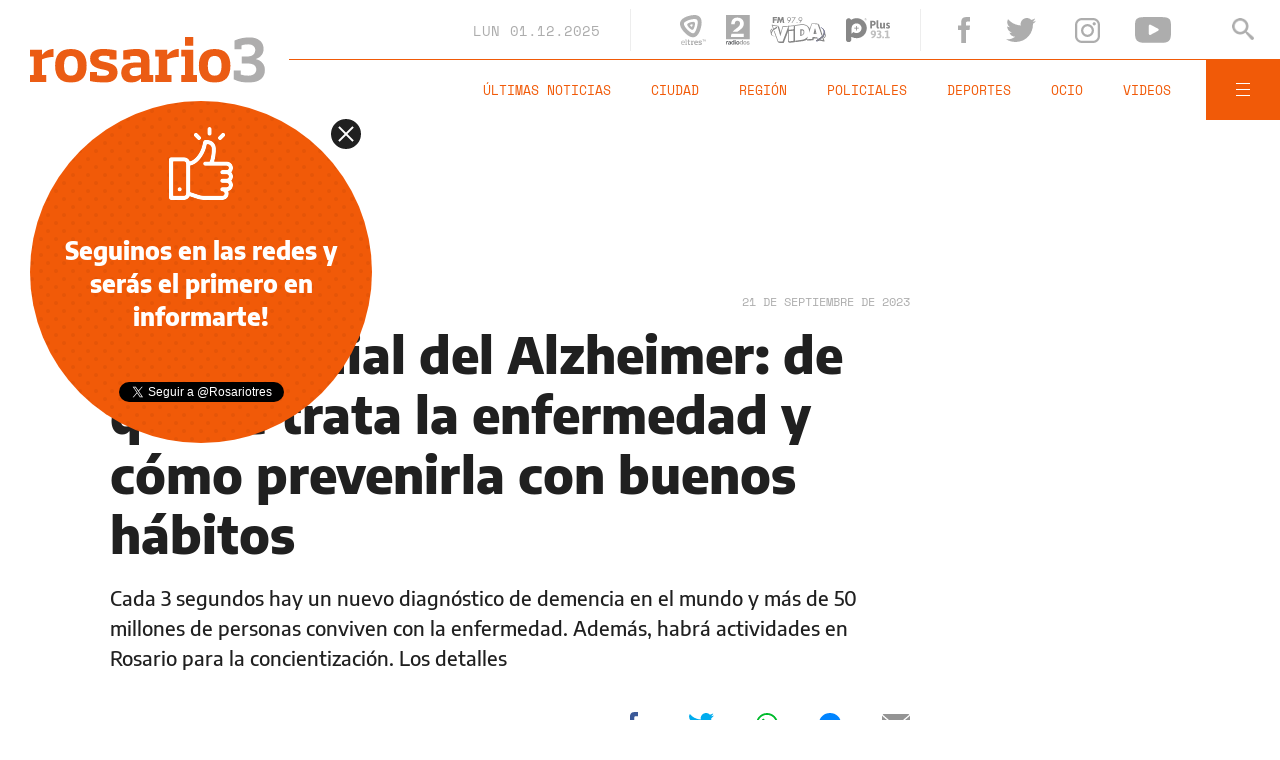

--- FILE ---
content_type: text/html;charset=UTF-8
request_url: https://www.rosario3.com/ajax/nota-finales.html?category=facebook&keywords=Ciudad%2C%20Mundo&seccion=informaciongeneral
body_size: 19454
content:
<section id="segui-leyendo" data-nlsize="100"> 
			<p class="section-title font-900 uppercase">Seguí leyendo</p>
			<div class="flex-container align-start justify-between">
				<div class="extra-holder">
					<div class="entry-box big-entry-box fix informaciongeneral FIX  FIX ">
						<article>
							<figure>
								<img data-imgresponsive src="/__export/1559244519095/sites/rosario3/arte/1x1.jpg" data-desktop="/__export/1764604171927/sites/rosario3/img/2025/12/01/patrulleros.jpg_820697298.jpg" width='965' height='600' alt='Los 72 patrulleros que fueron entregados a policías de Rosario.' />
									</figure>	
							<div class="entry-data absolute">
								<div class="volanta section">Información General</div>
									<h2 class="title font-900">Pullaro felicitó a la Policía: “Ni Santa Fe ni Rosario volverán a tener miedo porque ustedes demostraron que pueden dar orden y paz”</h2>
								<div class="extra-info-holder">
									</div>
							</div>
							<div class="entry-share">
	<a href="#" data-share="facebook" onclick="FRN.share('facebook', 'https://www.rosario3.com/informaciongeneral/Pullaro-felicito-a-la-Policia-Ni-Santa-Fe-ni-Rosario-volveran-a-tener-miedo-porque-ustedes-demostraron-que-pueden-dar-orden-y-paz-20251201-0038.html'); return false;" class="fb-share block share-event" title="Compartir la nota en Facebook"></a>
	<a href="#" data-share="twitter" onclick="FRN.share('twitter', 'https://www.rosario3.com/informaciongeneral/Pullaro-felicito-a-la-Policia-Ni-Santa-Fe-ni-Rosario-volveran-a-tener-miedo-porque-ustedes-demostraron-que-pueden-dar-orden-y-paz-20251201-0038.html', 'Pullaro felicitó a la Policía: “Ni Santa Fe ni Rosario volverán a tener miedo porque ustedes demostraron que pueden dar orden y paz”'); return false;" class="tw-share block share-event" title="Compartir la nota en Twitter"></a>
	<a href="#" data-share="whatsapp" onclick="FRN.share('whatsapp', 'https://www.rosario3.com/informaciongeneral/Pullaro-felicito-a-la-Policia-Ni-Santa-Fe-ni-Rosario-volveran-a-tener-miedo-porque-ustedes-demostraron-que-pueden-dar-orden-y-paz-20251201-0038.html', 'Pullaro felicitó a la Policía: “Ni Santa Fe ni Rosario volverán a tener miedo porque ustedes demostraron que pueden dar orden y paz”'); return false;" class="wsp-share block share-event" title="Compartir la nota en Whatsapp"></a>
</div><a class="cover-link" href="/informaciongeneral/Pullaro-felicito-a-la-Policia-Ni-Santa-Fe-ni-Rosario-volveran-a-tener-miedo-porque-ustedes-demostraron-que-pueden-dar-orden-y-paz-20251201-0038.html" title="Pullaro felicitó a la Policía: “Ni Santa Fe ni Rosario volverán a tener miedo porque ustedes demostraron que pueden dar orden y paz”"></a>
						</article>
					</div>
					
					<div class="banner-box">
						<amp-ad width=970 height=250
				                    type="doubleclick"
				                    data-slot="/1008059/R3_D_News_Middle_02"
				                    data-multi-size="970x250,970x90,728x90"
				                    data-multi-size-validation="false"
				                    json='{"targeting":{"tags": "Ciudad, Mundo", "seccion": "informaciongeneral", "categoria": "facebook"}}'>
				                </amp-ad>
					</div>
				</div>	
				<div class="modulo-clima">
	<p class="mod-title font-700 uppercase">Rosario Ahora</p>
	<div class="clima-ahora flex-container align-start">
		<figure>
			<img src="" alt="#">
		</figure>
		<div class="clima-ahora-data">
			<p class="font-700"><span class="temperatura">-</span>°</p>
			<p class="font-700 caption">-</p>
		</div>
	</div>
	<div class="pronostico-hoy flex-container align-center">
		<figure>
			<img src="" alt="#">
		</figure>
		<div class="pronostico-data">
			<p class="font-900 uppercase">Pronóstico de hoy</p>
			<div class="min-max">
				<p class="font-700">Min:<span class="font-700 minima">-</span>° Max:<span class="font-700 maxima">-</span>°</p>
			</div>
			<div class="clima-desc caption">-</div>
		</div>
	</div>
	<div class="pronostico-horas">
		<div class="por-hora hora1 flex-container align-center justify-between">
			<div class="hora-pronostico font-900"></div>
			<figure>
				<img src="" alt="#">
			</figure>
			<p class="font-700 temperatura"></p>
		</div>
		<div class="por-hora hora2 flex-container align-center justify-between">
			<div class="hora-pronostico font-900"></div>
			<figure>
				<img src="" alt="#">
			</figure>
			<p class="font-700 temperatura"></p>
		</div>
		<div class="por-hora hora3 flex-container align-center justify-between">
			<div class="hora-pronostico font-900"></div>
			<figure>
				<img src="" alt="#">
			</figure>
			<p class="font-700 temperatura"></p>
		</div>
		<div class="por-hora hora4 flex-container align-center justify-between">
			<div class="hora-pronostico font-900"></div>
			<figure>
				<img src="" alt="#">
			</figure>
			<p class="font-700 temperatura"></p>
		</div>
	</div>
	<div class="pronostico-extendido">
		<a href="/clima/" class="font-700 uppercase" title="Ver pronóstico extendido">Ver pronóstico extendido</a>
	</div>
	<div class="actualizacion-clima">Actualizado a las <span>-</span>hs</div>
</div></div>
		</section>
		<section id="last-entrys">
			<div class="inner-container inner-4-entrys-container">
				<div class="grid-container grid-4-entrys">
	<div class="entry-box  fix informaciongeneral FIX  FIX ">
	<article>
		<figure>
			<div class="volanta section">Información General</div>
					<img data-imgresponsive src="/__export/1559244519095/sites/rosario3/arte/1x1.jpg" data-desktop="/__export/1764604087176/sites/rosario3/img/2025/12/01/loteo_coronel_dominguez_enganchado_de_la_epe.jpg_671134812.jpg" width='272' height='153' alt='Detectan nuevo loteo enganchado de la EPE: iluminaban calles, cartelería y el obrador del barrio' />
					<div class="extra-info-holder">
						</div>
				</figure>	
		<div class="entry-data ">
			<h2 class="title font-900">Detectan nuevo loteo enganchado de la EPE: iluminaban calles, cartelería y el obrador del barrio</h2>
			
			</div>
		<div class="entry-share">
	<a href="#" data-share="facebook" onclick="FRN.share('facebook', 'https://www.rosario3.com/informaciongeneral/Detectan-nuevo-loteo-enganchado-de-la-EPE-iluminaban-calles-carteleria-y-el-obrador-del-barrio-20251201-0037.html'); return false;" class="fb-share block share-event" title="Compartir la nota en Facebook"></a>
	<a href="#" data-share="twitter" onclick="FRN.share('twitter', 'https://www.rosario3.com/informaciongeneral/Detectan-nuevo-loteo-enganchado-de-la-EPE-iluminaban-calles-carteleria-y-el-obrador-del-barrio-20251201-0037.html', 'Detectan nuevo loteo enganchado de la EPE: iluminaban calles, cartelería y el obrador del barrio'); return false;" class="tw-share block share-event" title="Compartir la nota en Twitter"></a>
	<a href="#" data-share="whatsapp" onclick="FRN.share('whatsapp', 'https://www.rosario3.com/informaciongeneral/Detectan-nuevo-loteo-enganchado-de-la-EPE-iluminaban-calles-carteleria-y-el-obrador-del-barrio-20251201-0037.html', 'Detectan nuevo loteo enganchado de la EPE: iluminaban calles, cartelería y el obrador del barrio'); return false;" class="wsp-share block share-event" title="Compartir la nota en Whatsapp"></a>
</div><a class="cover-link" href="/informaciongeneral/Detectan-nuevo-loteo-enganchado-de-la-EPE-iluminaban-calles-carteleria-y-el-obrador-del-barrio-20251201-0037.html" title="Detectan nuevo loteo enganchado de la EPE: iluminaban calles, cartelería y el obrador del barrio"></a>
	</article>
</div><div class="entry-box  fix deportes FIX  FIX ">
	<article>
		<figure>
			<div class="volanta section">Deportes</div>
					<img data-imgresponsive src="/__export/1559244519095/sites/rosario3/arte/1x1.jpg" data-desktop="/__export/1764599987670/sites/rosario3/img/2025/12/01/image_x33x.jpg_671134812.jpg" width='272' height='153' alt='La frase homofóbica de Abel Braga en su presentación en Inter, tras la salida de Ramón Díaz' />
					<div class="extra-info-holder">
						</div>
				</figure>	
		<div class="entry-data ">
			<h2 class="title font-900">La frase homofóbica de Abel Braga en su presentación en Inter, tras la salida de Ramón Díaz</h2>
			
			</div>
		<div class="entry-share">
	<a href="#" data-share="facebook" onclick="FRN.share('facebook', 'https://www.rosario3.com/deportes/La-frase-homofobica-de-Abel-Braga-en-su-presentacion-en-Inter-tras-la-salida-de-Ramon-Diaz-20251201-0034.html'); return false;" class="fb-share block share-event" title="Compartir la nota en Facebook"></a>
	<a href="#" data-share="twitter" onclick="FRN.share('twitter', 'https://www.rosario3.com/deportes/La-frase-homofobica-de-Abel-Braga-en-su-presentacion-en-Inter-tras-la-salida-de-Ramon-Diaz-20251201-0034.html', 'La frase homofóbica de Abel Braga en su presentación en Inter, tras la salida de Ramón Díaz'); return false;" class="tw-share block share-event" title="Compartir la nota en Twitter"></a>
	<a href="#" data-share="whatsapp" onclick="FRN.share('whatsapp', 'https://www.rosario3.com/deportes/La-frase-homofobica-de-Abel-Braga-en-su-presentacion-en-Inter-tras-la-salida-de-Ramon-Diaz-20251201-0034.html', 'La frase homofóbica de Abel Braga en su presentación en Inter, tras la salida de Ramón Díaz'); return false;" class="wsp-share block share-event" title="Compartir la nota en Whatsapp"></a>
</div><a class="cover-link" href="/deportes/La-frase-homofobica-de-Abel-Braga-en-su-presentacion-en-Inter-tras-la-salida-de-Ramon-Diaz-20251201-0034.html" title="La frase homofóbica de Abel Braga en su presentación en Inter, tras la salida de Ramón Díaz"></a>
	</article>
</div><div class="entry-box  fix deportes FIX  FIX ">
	<article>
		<figure>
			<div class="volanta section">Deportes</div>
					<img data-imgresponsive src="/__export/1559244519095/sites/rosario3/arte/1x1.jpg" data-desktop="/__export/1764593992468/sites/rosario3/img/2025/12/01/image_x32x.jpg_671134812.jpg" width='272' height='153' alt='Todo lo que hay que saber del sorteo del Mundial 2026: fecha, hora, grupos y formato' />
					<div class="extra-info-holder">
						</div>
				</figure>	
		<div class="entry-data ">
			<h2 class="title font-900">Todo lo que hay que saber del sorteo del Mundial 2026: fecha, hora, grupos y formato</h2>
			
			</div>
		<div class="entry-share">
	<a href="#" data-share="facebook" onclick="FRN.share('facebook', 'https://www.rosario3.com/deportes/Todo-lo-que-hay-que-saber-del-sorteo-del-Mundial-2026-fecha-hora-grupos-y-formato-20251201-0016.html'); return false;" class="fb-share block share-event" title="Compartir la nota en Facebook"></a>
	<a href="#" data-share="twitter" onclick="FRN.share('twitter', 'https://www.rosario3.com/deportes/Todo-lo-que-hay-que-saber-del-sorteo-del-Mundial-2026-fecha-hora-grupos-y-formato-20251201-0016.html', 'Todo lo que hay que saber del sorteo del Mundial 2026: fecha, hora, grupos y formato'); return false;" class="tw-share block share-event" title="Compartir la nota en Twitter"></a>
	<a href="#" data-share="whatsapp" onclick="FRN.share('whatsapp', 'https://www.rosario3.com/deportes/Todo-lo-que-hay-que-saber-del-sorteo-del-Mundial-2026-fecha-hora-grupos-y-formato-20251201-0016.html', 'Todo lo que hay que saber del sorteo del Mundial 2026: fecha, hora, grupos y formato'); return false;" class="wsp-share block share-event" title="Compartir la nota en Whatsapp"></a>
</div><a class="cover-link" href="/deportes/Todo-lo-que-hay-que-saber-del-sorteo-del-Mundial-2026-fecha-hora-grupos-y-formato-20251201-0016.html" title="Todo lo que hay que saber del sorteo del Mundial 2026: fecha, hora, grupos y formato"></a>
	</article>
</div><div class="entry-box  fix policiales FIX  FIX ">
	<article>
		<figure>
			<div class="volanta section">Policiales</div>
					<img data-imgresponsive src="/__export/1559244519095/sites/rosario3/arte/1x1.jpg" data-desktop="/__export/1764600406431/sites/rosario3/img/2025/12/01/psa_delfin_blanco.jpg_671134812.jpg" width='272' height='153' alt='En dos meses y medio, una banda narco del Gran Rosario trajo de Bolivia 750 kilos de cocaína' />
					<div class="extra-info-holder">
						</div>
				</figure>	
		<div class="entry-data ">
			<h2 class="title font-900">En dos meses y medio, una banda narco del Gran Rosario trajo de Bolivia 750 kilos de cocaína</h2>
			
			<div class="autor flex-container align-center">
								
									<div class="autor-name alt-font font-700">
										Por <span class="alt-font uppercase font-700">Agustín&nbsp;Lago</span>
									</div>
								</div>
							</div>
		<div class="entry-share">
	<a href="#" data-share="facebook" onclick="FRN.share('facebook', 'https://www.rosario3.com/policiales/En-dos-meses-y-medio-una-banda-narco-del-Gran-Rosario-trajo-de-Bolivia-750-kilos-de-cocaina-20251201-0035.html'); return false;" class="fb-share block share-event" title="Compartir la nota en Facebook"></a>
	<a href="#" data-share="twitter" onclick="FRN.share('twitter', 'https://www.rosario3.com/policiales/En-dos-meses-y-medio-una-banda-narco-del-Gran-Rosario-trajo-de-Bolivia-750-kilos-de-cocaina-20251201-0035.html', 'En dos meses y medio, una banda narco del Gran Rosario trajo de Bolivia 750 kilos de cocaína'); return false;" class="tw-share block share-event" title="Compartir la nota en Twitter"></a>
	<a href="#" data-share="whatsapp" onclick="FRN.share('whatsapp', 'https://www.rosario3.com/policiales/En-dos-meses-y-medio-una-banda-narco-del-Gran-Rosario-trajo-de-Bolivia-750-kilos-de-cocaina-20251201-0035.html', 'En dos meses y medio, una banda narco del Gran Rosario trajo de Bolivia 750 kilos de cocaína'); return false;" class="wsp-share block share-event" title="Compartir la nota en Whatsapp"></a>
</div><a class="cover-link" href="/policiales/En-dos-meses-y-medio-una-banda-narco-del-Gran-Rosario-trajo-de-Bolivia-750-kilos-de-cocaina-20251201-0035.html" title="En dos meses y medio, una banda narco del Gran Rosario trajo de Bolivia 750 kilos de cocaína"></a>
	</article>
</div><div class="entry-box  fix informaciongeneral FIX  FIX ">
	<article>
		<figure>
			<div class="volanta section">Información General</div>
					<img data-imgresponsive src="/__export/1559244519095/sites/rosario3/arte/1x1.jpg" data-desktop="/__export/1676224857036/sites/rosario3/img/2023/02/12/pereservativo_1_crop1676224413144.jpg_671134812.jpg" width='272' height='153' alt='Sida: el riesgo del uso "inconsistente" del preservativo y los avances de una nueva droga preventiva' />
					<div class="extra-info-holder">
						</div>
				</figure>	
		<div class="entry-data ">
			<h2 class="title font-900">Sida: el riesgo del uso "inconsistente" del preservativo y los avances de una nueva droga preventiva</h2>
			
			</div>
		<div class="entry-share">
	<a href="#" data-share="facebook" onclick="FRN.share('facebook', 'https://www.rosario3.com/informaciongeneral/Sida-el-riesgo-del-uso-inconsistente-del-preservativo-y-los-avances-de-una-nueva-droga-preventiva-20251201-0036.html'); return false;" class="fb-share block share-event" title="Compartir la nota en Facebook"></a>
	<a href="#" data-share="twitter" onclick="FRN.share('twitter', 'https://www.rosario3.com/informaciongeneral/Sida-el-riesgo-del-uso-inconsistente-del-preservativo-y-los-avances-de-una-nueva-droga-preventiva-20251201-0036.html', 'Sida: el riesgo del uso &quot;inconsistente&quot; del preservativo y los avances de una nueva droga preventiva'); return false;" class="tw-share block share-event" title="Compartir la nota en Twitter"></a>
	<a href="#" data-share="whatsapp" onclick="FRN.share('whatsapp', 'https://www.rosario3.com/informaciongeneral/Sida-el-riesgo-del-uso-inconsistente-del-preservativo-y-los-avances-de-una-nueva-droga-preventiva-20251201-0036.html', 'Sida: el riesgo del uso &quot;inconsistente&quot; del preservativo y los avances de una nueva droga preventiva'); return false;" class="wsp-share block share-event" title="Compartir la nota en Whatsapp"></a>
</div><a class="cover-link" href="/informaciongeneral/Sida-el-riesgo-del-uso-inconsistente-del-preservativo-y-los-avances-de-una-nueva-droga-preventiva-20251201-0036.html" title="Sida: el riesgo del uso &quot;inconsistente&quot; del preservativo y los avances de una nueva droga preventiva"></a>
	</article>
</div><div class="entry-box  fix ocio FIX  FIX ">
	<article>
		<figure>
			<div class="volanta">Musica</div>
					<img data-imgresponsive src="/__export/1559244519095/sites/rosario3/arte/1x1.jpg" data-desktop="/__export/1764599569421/sites/rosario3/img/2025/12/01/experiencia_piazzolla_crop1764599454295.jpg_671134812.jpg" width='272' height='153' alt='Experiencia Piazzolla se presenta en el Centro Cultural Atlas' />
					<div class="extra-info-holder">
						<div class="multi-icon">
		<svg class="svg-video" xmlns="http://www.w3.org/2000/svg" viewBox="0 0 88.4 100"><path d="M83.5 43.5L11.8 1.6C5.3-2.2 0 0.9 0 8.4l0.4 83.1c0 7.6 5.4 10.7 11.9 6.9l71.2-41.1C90.1 53.5 90.1 47.3 83.5 43.5L83.5 43.5z"></path></svg>
	</div>
</div>
				</figure>	
		<div class="entry-data ">
			<h2 class="title font-900">Experiencia Piazzolla se presenta en el Centro Cultural Atlas</h2>
			
			</div>
		<div class="entry-share">
	<a href="#" data-share="facebook" onclick="FRN.share('facebook', 'https://www.rosario3.com/ocio/Experiencia-Piazzolla-se-presenta-en-el-Centro-Cultural-Atlas-20251201-0032.html'); return false;" class="fb-share block share-event" title="Compartir la nota en Facebook"></a>
	<a href="#" data-share="twitter" onclick="FRN.share('twitter', 'https://www.rosario3.com/ocio/Experiencia-Piazzolla-se-presenta-en-el-Centro-Cultural-Atlas-20251201-0032.html', 'Experiencia Piazzolla se presenta en el Centro Cultural Atlas'); return false;" class="tw-share block share-event" title="Compartir la nota en Twitter"></a>
	<a href="#" data-share="whatsapp" onclick="FRN.share('whatsapp', 'https://www.rosario3.com/ocio/Experiencia-Piazzolla-se-presenta-en-el-Centro-Cultural-Atlas-20251201-0032.html', 'Experiencia Piazzolla se presenta en el Centro Cultural Atlas'); return false;" class="wsp-share block share-event" title="Compartir la nota en Whatsapp"></a>
</div><a class="cover-link" href="/ocio/Experiencia-Piazzolla-se-presenta-en-el-Centro-Cultural-Atlas-20251201-0032.html" title="Experiencia Piazzolla se presenta en el Centro Cultural Atlas"></a>
	</article>
</div><div class="entry-box  fix informaciongeneral FIX  FIX ">
	<article>
		<figure>
			<div class="volanta section">Información General</div>
					<img data-imgresponsive src="/__export/1559244519095/sites/rosario3/arte/1x1.jpg" data-desktop="/__export/1764594288931/sites/rosario3/img/2025/12/01/oficinaconsumidor_jpg_1756841869.jpg_671134812.jpg" width='272' height='153' alt='La Oficina Municipal del Consumidor atendió 18 mil consultas en 2025: ¿cuál fue el reclamo principal en Rosario?' />
					<div class="extra-info-holder">
						</div>
				</figure>	
		<div class="entry-data ">
			<h2 class="title font-900">La Oficina Municipal del Consumidor atendió 18 mil consultas en 2025: ¿cuál fue el reclamo principal en Rosario?</h2>
			
			</div>
		<div class="entry-share">
	<a href="#" data-share="facebook" onclick="FRN.share('facebook', 'https://www.rosario3.com/informaciongeneral/La-Oficina-Municipal-del-Consumidor-atendio-18-mil-consultas-en-2025-cual-fue-el-reclamo-principal-en-Rosario-20251201-0026.html'); return false;" class="fb-share block share-event" title="Compartir la nota en Facebook"></a>
	<a href="#" data-share="twitter" onclick="FRN.share('twitter', 'https://www.rosario3.com/informaciongeneral/La-Oficina-Municipal-del-Consumidor-atendio-18-mil-consultas-en-2025-cual-fue-el-reclamo-principal-en-Rosario-20251201-0026.html', 'La Oficina Municipal del Consumidor atendió 18 mil consultas en 2025: ¿cuál fue el reclamo principal en Rosario?'); return false;" class="tw-share block share-event" title="Compartir la nota en Twitter"></a>
	<a href="#" data-share="whatsapp" onclick="FRN.share('whatsapp', 'https://www.rosario3.com/informaciongeneral/La-Oficina-Municipal-del-Consumidor-atendio-18-mil-consultas-en-2025-cual-fue-el-reclamo-principal-en-Rosario-20251201-0026.html', 'La Oficina Municipal del Consumidor atendió 18 mil consultas en 2025: ¿cuál fue el reclamo principal en Rosario?'); return false;" class="wsp-share block share-event" title="Compartir la nota en Whatsapp"></a>
</div><a class="cover-link" href="/informaciongeneral/La-Oficina-Municipal-del-Consumidor-atendio-18-mil-consultas-en-2025-cual-fue-el-reclamo-principal-en-Rosario-20251201-0026.html" title="La Oficina Municipal del Consumidor atendió 18 mil consultas en 2025: ¿cuál fue el reclamo principal en Rosario?"></a>
	</article>
</div><div class="entry-box  fix ocio FIX  FIX ">
	<article>
		<figure>
			<div class="volanta">Música</div>
					<img data-imgresponsive src="/__export/1559244519095/sites/rosario3/arte/1x1.jpg" data-desktop="/__export/1764597297306/sites/rosario3/img/2025/12/01/yamila_cafrune_crop1764596982074.jpg_671134812.jpg" width='272' height='153' alt='Yamila Cafrune cierra el ciclo anual Flor de peña! en La Usina Social' />
					<div class="extra-info-holder">
						<div class="multi-icon">
		<svg class="svg-video" xmlns="http://www.w3.org/2000/svg" viewBox="0 0 88.4 100"><path d="M83.5 43.5L11.8 1.6C5.3-2.2 0 0.9 0 8.4l0.4 83.1c0 7.6 5.4 10.7 11.9 6.9l71.2-41.1C90.1 53.5 90.1 47.3 83.5 43.5L83.5 43.5z"></path></svg>
	</div>
</div>
				</figure>	
		<div class="entry-data ">
			<h2 class="title font-900">Yamila Cafrune cierra el ciclo anual Flor de peña! en La Usina Social</h2>
			
			</div>
		<div class="entry-share">
	<a href="#" data-share="facebook" onclick="FRN.share('facebook', 'https://www.rosario3.com/ocio/Yamila-Cafrune-cierra-el-ciclo-anual-Flor-de-pena-en-La-Usina-Social-20251201-0030.html'); return false;" class="fb-share block share-event" title="Compartir la nota en Facebook"></a>
	<a href="#" data-share="twitter" onclick="FRN.share('twitter', 'https://www.rosario3.com/ocio/Yamila-Cafrune-cierra-el-ciclo-anual-Flor-de-pena-en-La-Usina-Social-20251201-0030.html', 'Yamila Cafrune cierra el ciclo anual Flor de peña! en La Usina Social'); return false;" class="tw-share block share-event" title="Compartir la nota en Twitter"></a>
	<a href="#" data-share="whatsapp" onclick="FRN.share('whatsapp', 'https://www.rosario3.com/ocio/Yamila-Cafrune-cierra-el-ciclo-anual-Flor-de-pena-en-La-Usina-Social-20251201-0030.html', 'Yamila Cafrune cierra el ciclo anual Flor de peña! en La Usina Social'); return false;" class="wsp-share block share-event" title="Compartir la nota en Whatsapp"></a>
</div><a class="cover-link" href="/ocio/Yamila-Cafrune-cierra-el-ciclo-anual-Flor-de-pena-en-La-Usina-Social-20251201-0030.html" title="Yamila Cafrune cierra el ciclo anual Flor de peña! en La Usina Social"></a>
	</article>
</div><div class="entry-box  fix informaciongeneral FIX  FIX ">
	<article>
		<figure>
			<div class="volanta section">Información General</div>
					<img data-imgresponsive src="/__export/1559244519095/sites/rosario3/arte/1x1.jpg" data-desktop="/__export/1764596956274/sites/rosario3/img/2025/12/01/no_garpa_campaxa_con_jugadores.jpg_671134812.jpg" width='272' height='153' alt='Los jugadores de Primera se suman a la campaña "No garpa" de la Lotería de Santa Fe' />
					<div class="extra-info-holder">
						</div>
				</figure>	
		<div class="entry-data ">
			<h2 class="title font-900">Los jugadores de Primera se suman a la campaña "No garpa" de la Lotería de Santa Fe</h2>
			
			</div>
		<div class="entry-share">
	<a href="#" data-share="facebook" onclick="FRN.share('facebook', 'https://www.rosario3.com/informaciongeneral/Los-jugadores-de-Primera-se-suman-a-la-campana-No-garpa-de-la-Loteria-de-Santa-Fe-20251201-0031.html'); return false;" class="fb-share block share-event" title="Compartir la nota en Facebook"></a>
	<a href="#" data-share="twitter" onclick="FRN.share('twitter', 'https://www.rosario3.com/informaciongeneral/Los-jugadores-de-Primera-se-suman-a-la-campana-No-garpa-de-la-Loteria-de-Santa-Fe-20251201-0031.html', 'Los jugadores de Primera se suman a la campaña &quot;No garpa&quot; de la Lotería de Santa Fe'); return false;" class="tw-share block share-event" title="Compartir la nota en Twitter"></a>
	<a href="#" data-share="whatsapp" onclick="FRN.share('whatsapp', 'https://www.rosario3.com/informaciongeneral/Los-jugadores-de-Primera-se-suman-a-la-campana-No-garpa-de-la-Loteria-de-Santa-Fe-20251201-0031.html', 'Los jugadores de Primera se suman a la campaña &quot;No garpa&quot; de la Lotería de Santa Fe'); return false;" class="wsp-share block share-event" title="Compartir la nota en Whatsapp"></a>
</div><a class="cover-link" href="/informaciongeneral/Los-jugadores-de-Primera-se-suman-a-la-campana-No-garpa-de-la-Loteria-de-Santa-Fe-20251201-0031.html" title="Los jugadores de Primera se suman a la campaña &quot;No garpa&quot; de la Lotería de Santa Fe"></a>
	</article>
</div><div class="entry-box  fix ocio FIX  FIX ">
	<article>
		<figure>
			<div class="volanta">cine argentino</div>
					<img data-imgresponsive src="/__export/1559244519095/sites/rosario3/arte/1x1.jpg" data-desktop="/__export/1760552507031/sites/rosario3/img/2025/10/15/belen_pelicula_crop1760552506194.png_671134812.png" width='272' height='153' alt='#25N: proyección gratuita de la película Belén en el CC Parque de España' />
					<div class="extra-info-holder">
						<div class="multi-icon">
		<svg class="svg-video" xmlns="http://www.w3.org/2000/svg" viewBox="0 0 88.4 100"><path d="M83.5 43.5L11.8 1.6C5.3-2.2 0 0.9 0 8.4l0.4 83.1c0 7.6 5.4 10.7 11.9 6.9l71.2-41.1C90.1 53.5 90.1 47.3 83.5 43.5L83.5 43.5z"></path></svg>
	</div>
</div>
				</figure>	
		<div class="entry-data ">
			<h2 class="title font-900">#25N: proyección gratuita de la película Belén en el CC Parque de España</h2>
			
			</div>
		<div class="entry-share">
	<a href="#" data-share="facebook" onclick="FRN.share('facebook', 'https://www.rosario3.com/ocio/25N-proyeccion-gratuita-de-la-pelicula-Belen-en-el-CC-Parque-de-Espana-20251201-0029.html'); return false;" class="fb-share block share-event" title="Compartir la nota en Facebook"></a>
	<a href="#" data-share="twitter" onclick="FRN.share('twitter', 'https://www.rosario3.com/ocio/25N-proyeccion-gratuita-de-la-pelicula-Belen-en-el-CC-Parque-de-Espana-20251201-0029.html', '25N: proyección gratuita de la película Belén en el CC Parque de España'); return false;" class="tw-share block share-event" title="Compartir la nota en Twitter"></a>
	<a href="#" data-share="whatsapp" onclick="FRN.share('whatsapp', 'https://www.rosario3.com/ocio/25N-proyeccion-gratuita-de-la-pelicula-Belen-en-el-CC-Parque-de-Espana-20251201-0029.html', '25N: proyección gratuita de la película Belén en el CC Parque de España'); return false;" class="wsp-share block share-event" title="Compartir la nota en Whatsapp"></a>
</div><a class="cover-link" href="/ocio/25N-proyeccion-gratuita-de-la-pelicula-Belen-en-el-CC-Parque-de-Espana-20251201-0029.html" title="25N: proyección gratuita de la película Belén en el CC Parque de España"></a>
	</article>
</div><div class="entry-box  fix policiales FIX  FIX ">
	<article>
		<figure>
			<div class="volanta section">Policiales</div>
					<img data-imgresponsive src="/__export/1559244519095/sites/rosario3/arte/1x1.jpg" data-desktop="/__export/1759968316979/sites/rosario3/img/2025/10/08/policia.jpg_671134812.jpg" width='272' height='153' alt='Detuvieron a un hombre que intentó ahorcar a su pareja con una soga en el baño' />
					<div class="extra-info-holder">
						</div>
				</figure>	
		<div class="entry-data ">
			<h2 class="title font-900">Detuvieron a un hombre que intentó ahorcar a su pareja con una soga en el baño</h2>
			
			</div>
		<div class="entry-share">
	<a href="#" data-share="facebook" onclick="FRN.share('facebook', 'https://www.rosario3.com/policiales/Detuvieron-a-un-hombre-que-intento-ahorcar-a-su-pareja-con-una-soga-en-el-bano-20251201-0028.html'); return false;" class="fb-share block share-event" title="Compartir la nota en Facebook"></a>
	<a href="#" data-share="twitter" onclick="FRN.share('twitter', 'https://www.rosario3.com/policiales/Detuvieron-a-un-hombre-que-intento-ahorcar-a-su-pareja-con-una-soga-en-el-bano-20251201-0028.html', 'Detuvieron a un hombre que intentó ahorcar a su pareja con una soga en el baño'); return false;" class="tw-share block share-event" title="Compartir la nota en Twitter"></a>
	<a href="#" data-share="whatsapp" onclick="FRN.share('whatsapp', 'https://www.rosario3.com/policiales/Detuvieron-a-un-hombre-que-intento-ahorcar-a-su-pareja-con-una-soga-en-el-bano-20251201-0028.html', 'Detuvieron a un hombre que intentó ahorcar a su pareja con una soga en el baño'); return false;" class="wsp-share block share-event" title="Compartir la nota en Whatsapp"></a>
</div><a class="cover-link" href="/policiales/Detuvieron-a-un-hombre-que-intento-ahorcar-a-su-pareja-con-una-soga-en-el-bano-20251201-0028.html" title="Detuvieron a un hombre que intentó ahorcar a su pareja con una soga en el baño"></a>
	</article>
</div><div class="entry-box  fix policiales FIX  FIX ">
	<article>
		<figure>
			<div class="volanta section">Policiales</div>
					<img data-imgresponsive src="/__export/1559244519095/sites/rosario3/arte/1x1.jpg" data-desktop="/__export/1665519530108/sites/rosario3/img/2022/09/23/vaina_nahuel_cantero.jpg_671134812.jpg" width='272' height='153' alt='Varios heridos de bala y arma blanca durante el fin de semana' />
					<div class="extra-info-holder">
						</div>
				</figure>	
		<div class="entry-data ">
			<h2 class="title font-900">Varios heridos de bala y arma blanca durante el fin de semana</h2>
			
			</div>
		<div class="entry-share">
	<a href="#" data-share="facebook" onclick="FRN.share('facebook', 'https://www.rosario3.com/policiales/Varios-heridos-de-bala-y-arma-blanca-durante-el-fin-de-semana-20251201-0024.html'); return false;" class="fb-share block share-event" title="Compartir la nota en Facebook"></a>
	<a href="#" data-share="twitter" onclick="FRN.share('twitter', 'https://www.rosario3.com/policiales/Varios-heridos-de-bala-y-arma-blanca-durante-el-fin-de-semana-20251201-0024.html', 'Varios heridos de bala y arma blanca durante el fin de semana'); return false;" class="tw-share block share-event" title="Compartir la nota en Twitter"></a>
	<a href="#" data-share="whatsapp" onclick="FRN.share('whatsapp', 'https://www.rosario3.com/policiales/Varios-heridos-de-bala-y-arma-blanca-durante-el-fin-de-semana-20251201-0024.html', 'Varios heridos de bala y arma blanca durante el fin de semana'); return false;" class="wsp-share block share-event" title="Compartir la nota en Whatsapp"></a>
</div><a class="cover-link" href="/policiales/Varios-heridos-de-bala-y-arma-blanca-durante-el-fin-de-semana-20251201-0024.html" title="Varios heridos de bala y arma blanca durante el fin de semana"></a>
	</article>
</div><div class="banner-box">
							<amp-ad width=970 height=250
					                    type="doubleclick"
					                    data-slot="/1008059/R3_D_News_Middle_02"
					                    data-multi-size="970x250,970x90,728x90"
					                    data-multi-size-validation="false"
					                    json='{"targeting":{"tags": "Ciudad, Mundo", "seccion": "informaciongeneral", "categoria": "facebook"}}'>
					                </amp-ad>
						</div>
					<div class="entry-box  fix informaciongeneral FIX  FIX ">
	<article>
		<figure>
			<div class="volanta section">Información General</div>
					<img data-imgresponsive src="/__export/1559244519095/sites/rosario3/arte/1x1.jpg" data-desktop="/__export/1764593168215/sites/rosario3/img/2025/12/01/planbandera1.jpg_671134812.jpg" width='272' height='153' alt='Efectivos de Gendarmeria nacional en Rosario (archivo).' />
					<div class="extra-info-holder">
						</div>
				</figure>	
		<div class="entry-data ">
			<h2 class="title font-900">Tras asumir en Seguridad, Monteoliva desembarca esta semana en Rosario en medio de una redefinición del Plan Bandera</h2>
			
			</div>
		<div class="entry-share">
	<a href="#" data-share="facebook" onclick="FRN.share('facebook', 'https://www.rosario3.com/informaciongeneral/Tras-asumir-en-Seguridad-Monteoliva-desembarca-esta-semana-en-Rosario-en-medio-de-una-redefinicion-del-Plan-Bandera-20251201-0020.html'); return false;" class="fb-share block share-event" title="Compartir la nota en Facebook"></a>
	<a href="#" data-share="twitter" onclick="FRN.share('twitter', 'https://www.rosario3.com/informaciongeneral/Tras-asumir-en-Seguridad-Monteoliva-desembarca-esta-semana-en-Rosario-en-medio-de-una-redefinicion-del-Plan-Bandera-20251201-0020.html', 'Tras asumir en Seguridad, Monteoliva desembarca esta semana en Rosario en medio de una redefinición del Plan Bandera'); return false;" class="tw-share block share-event" title="Compartir la nota en Twitter"></a>
	<a href="#" data-share="whatsapp" onclick="FRN.share('whatsapp', 'https://www.rosario3.com/informaciongeneral/Tras-asumir-en-Seguridad-Monteoliva-desembarca-esta-semana-en-Rosario-en-medio-de-una-redefinicion-del-Plan-Bandera-20251201-0020.html', 'Tras asumir en Seguridad, Monteoliva desembarca esta semana en Rosario en medio de una redefinición del Plan Bandera'); return false;" class="wsp-share block share-event" title="Compartir la nota en Whatsapp"></a>
</div><a class="cover-link" href="/informaciongeneral/Tras-asumir-en-Seguridad-Monteoliva-desembarca-esta-semana-en-Rosario-en-medio-de-una-redefinicion-del-Plan-Bandera-20251201-0020.html" title="Tras asumir en Seguridad, Monteoliva desembarca esta semana en Rosario en medio de una redefinición del Plan Bandera"></a>
	</article>
</div><div class="entry-box  fix informaciongeneral FIX  FIX ">
	<article>
		<figure>
			<div class="volanta section">Información General</div>
					<img data-imgresponsive src="/__export/1559244519095/sites/rosario3/arte/1x1.jpg" data-desktop="/__export/1764593109127/sites/rosario3/img/2025/12/01/casa_incendiada_lanus.jpg_671134812.jpg" width='272' height='153' alt='Lanús: un auto explotó dentro de una casa y hay un herido grave' />
					<div class="extra-info-holder">
						</div>
				</figure>	
		<div class="entry-data ">
			<h2 class="title font-900">Lanús: un auto explotó dentro de una casa y hay un herido grave</h2>
			
			</div>
		<div class="entry-share">
	<a href="#" data-share="facebook" onclick="FRN.share('facebook', 'https://www.rosario3.com/informaciongeneral/Lanus-un-auto-exploto-dentro-de-una-casa-y-hay-un-herido-grave-20251201-0022.html'); return false;" class="fb-share block share-event" title="Compartir la nota en Facebook"></a>
	<a href="#" data-share="twitter" onclick="FRN.share('twitter', 'https://www.rosario3.com/informaciongeneral/Lanus-un-auto-exploto-dentro-de-una-casa-y-hay-un-herido-grave-20251201-0022.html', 'Lanús: un auto explotó dentro de una casa y hay un herido grave'); return false;" class="tw-share block share-event" title="Compartir la nota en Twitter"></a>
	<a href="#" data-share="whatsapp" onclick="FRN.share('whatsapp', 'https://www.rosario3.com/informaciongeneral/Lanus-un-auto-exploto-dentro-de-una-casa-y-hay-un-herido-grave-20251201-0022.html', 'Lanús: un auto explotó dentro de una casa y hay un herido grave'); return false;" class="wsp-share block share-event" title="Compartir la nota en Whatsapp"></a>
</div><a class="cover-link" href="/informaciongeneral/Lanus-un-auto-exploto-dentro-de-una-casa-y-hay-un-herido-grave-20251201-0022.html" title="Lanús: un auto explotó dentro de una casa y hay un herido grave"></a>
	</article>
</div><div class="entry-box  fix salud FIX  FIX ">
	<article>
		<figure>
			<div class="volanta section">Salud</div>
					<img data-imgresponsive src="/__export/1559244519095/sites/rosario3/arte/1x1.jpg" data-desktop="/__export/1764422095743/sites/rosario3/img/2025/11/29/freepik_aaa_x1x.jpg_671134812.jpg" width='272' height='153' alt='Un lunes de acciones en Rosario por el Día Mundial de respuesta integral al VIH-Sida' />
					<div class="extra-info-holder">
						</div>
				</figure>	
		<div class="entry-data ">
			<h2 class="title font-900">Un lunes de acciones en Rosario por el Día Mundial de respuesta integral al VIH-Sida</h2>
			
			</div>
		<div class="entry-share">
	<a href="#" data-share="facebook" onclick="FRN.share('facebook', 'https://www.rosario3.com/salud/Una-jornada-de-acciones-en-Rosario-por-el-Dia-Mundial-de-respuesta-integral-al-VIH-Sida-20251130-0033.html'); return false;" class="fb-share block share-event" title="Compartir la nota en Facebook"></a>
	<a href="#" data-share="twitter" onclick="FRN.share('twitter', 'https://www.rosario3.com/salud/Una-jornada-de-acciones-en-Rosario-por-el-Dia-Mundial-de-respuesta-integral-al-VIH-Sida-20251130-0033.html', 'Un lunes de acciones en Rosario por el Día Mundial de respuesta integral al VIH-Sida'); return false;" class="tw-share block share-event" title="Compartir la nota en Twitter"></a>
	<a href="#" data-share="whatsapp" onclick="FRN.share('whatsapp', 'https://www.rosario3.com/salud/Una-jornada-de-acciones-en-Rosario-por-el-Dia-Mundial-de-respuesta-integral-al-VIH-Sida-20251130-0033.html', 'Un lunes de acciones en Rosario por el Día Mundial de respuesta integral al VIH-Sida'); return false;" class="wsp-share block share-event" title="Compartir la nota en Whatsapp"></a>
</div><a class="cover-link" href="/salud/Una-jornada-de-acciones-en-Rosario-por-el-Dia-Mundial-de-respuesta-integral-al-VIH-Sida-20251130-0033.html" title="Un lunes de acciones en Rosario por el Día Mundial de respuesta integral al VIH-Sida"></a>
	</article>
</div><div class="entry-box  fix informaciongeneral FIX  FIX ">
	<article>
		<figure>
			<div class="volanta section">Información General</div>
					<img data-imgresponsive src="/__export/1559244519095/sites/rosario3/arte/1x1.jpg" data-desktop="/__export/1754332446193/sites/rosario3/img/2025/08/04/jubilados.jpg_671134812.jpg" width='272' height='153' alt='El Gobierno confirmó el bono de fin de año para jubilados y pensionados' />
					<div class="extra-info-holder">
						</div>
				</figure>	
		<div class="entry-data ">
			<h2 class="title font-900">El Gobierno confirmó el bono de fin de año para jubilados y pensionados</h2>
			
			</div>
		<div class="entry-share">
	<a href="#" data-share="facebook" onclick="FRN.share('facebook', 'https://www.rosario3.com/informaciongeneral/El-Gobierno-confirmo-el-bono-de-fin-de-ano-para-jubilados-y-pensionados-20251201-0014.html'); return false;" class="fb-share block share-event" title="Compartir la nota en Facebook"></a>
	<a href="#" data-share="twitter" onclick="FRN.share('twitter', 'https://www.rosario3.com/informaciongeneral/El-Gobierno-confirmo-el-bono-de-fin-de-ano-para-jubilados-y-pensionados-20251201-0014.html', 'El Gobierno confirmó el bono de fin de año para jubilados y pensionados'); return false;" class="tw-share block share-event" title="Compartir la nota en Twitter"></a>
	<a href="#" data-share="whatsapp" onclick="FRN.share('whatsapp', 'https://www.rosario3.com/informaciongeneral/El-Gobierno-confirmo-el-bono-de-fin-de-ano-para-jubilados-y-pensionados-20251201-0014.html', 'El Gobierno confirmó el bono de fin de año para jubilados y pensionados'); return false;" class="wsp-share block share-event" title="Compartir la nota en Whatsapp"></a>
</div><a class="cover-link" href="/informaciongeneral/El-Gobierno-confirmo-el-bono-de-fin-de-ano-para-jubilados-y-pensionados-20251201-0014.html" title="El Gobierno confirmó el bono de fin de año para jubilados y pensionados"></a>
	</article>
</div><div class="entry-box  fix ocio FIX  FIX ">
	<article>
		<figure>
			<div class="volanta">Libros</div>
					<img data-imgresponsive src="/__export/1559244519095/sites/rosario3/arte/1x1.jpg" data-desktop="/__export/1764590137333/sites/rosario3/img/2025/12/01/rosano.jpg_671134812.jpg" width='272' height='153' alt='Se presenta el libro Nunca llegarás a viejo, de Susana Rosano' />
					<div class="extra-info-holder">
						</div>
				</figure>	
		<div class="entry-data ">
			<h2 class="title font-900">Se presenta el libro Nunca llegarás a viejo, de Susana Rosano</h2>
			
			</div>
		<div class="entry-share">
	<a href="#" data-share="facebook" onclick="FRN.share('facebook', 'https://www.rosario3.com/ocio/Se-presenta-el-libro-Nunca-llegaras-a-viejo-de-Susana-Rosano-20251201-0012.html'); return false;" class="fb-share block share-event" title="Compartir la nota en Facebook"></a>
	<a href="#" data-share="twitter" onclick="FRN.share('twitter', 'https://www.rosario3.com/ocio/Se-presenta-el-libro-Nunca-llegaras-a-viejo-de-Susana-Rosano-20251201-0012.html', 'Se presenta el libro Nunca llegarás a viejo, de Susana Rosano'); return false;" class="tw-share block share-event" title="Compartir la nota en Twitter"></a>
	<a href="#" data-share="whatsapp" onclick="FRN.share('whatsapp', 'https://www.rosario3.com/ocio/Se-presenta-el-libro-Nunca-llegaras-a-viejo-de-Susana-Rosano-20251201-0012.html', 'Se presenta el libro Nunca llegarás a viejo, de Susana Rosano'); return false;" class="wsp-share block share-event" title="Compartir la nota en Whatsapp"></a>
</div><a class="cover-link" href="/ocio/Se-presenta-el-libro-Nunca-llegaras-a-viejo-de-Susana-Rosano-20251201-0012.html" title="Se presenta el libro Nunca llegarás a viejo, de Susana Rosano"></a>
	</article>
</div><div class="entry-box  fix ocio FIX  FIX ">
	<article>
		<figure>
			<div class="volanta">redes sociales</div>
					<img data-imgresponsive src="/__export/1559244519095/sites/rosario3/arte/1x1.jpg" data-desktop="/__export/1764588987875/sites/rosario3/img/2025/12/01/rosalia.jpg_671134812.jpg" width='272' height='153' alt='De todo: qué comió Rosalía en su visita a la Argentina' />
					<div class="extra-info-holder">
						</div>
				</figure>	
		<div class="entry-data ">
			<h2 class="title font-900">De todo: qué comió Rosalía en su visita a la Argentina</h2>
			
			</div>
		<div class="entry-share">
	<a href="#" data-share="facebook" onclick="FRN.share('facebook', 'https://www.rosario3.com/ocio/De-todo-que-comio-Rosalia-en-su-visita-a-la-Argentina-20251201-0009.html'); return false;" class="fb-share block share-event" title="Compartir la nota en Facebook"></a>
	<a href="#" data-share="twitter" onclick="FRN.share('twitter', 'https://www.rosario3.com/ocio/De-todo-que-comio-Rosalia-en-su-visita-a-la-Argentina-20251201-0009.html', 'De todo: qué comió Rosalía en su visita a la Argentina'); return false;" class="tw-share block share-event" title="Compartir la nota en Twitter"></a>
	<a href="#" data-share="whatsapp" onclick="FRN.share('whatsapp', 'https://www.rosario3.com/ocio/De-todo-que-comio-Rosalia-en-su-visita-a-la-Argentina-20251201-0009.html', 'De todo: qué comió Rosalía en su visita a la Argentina'); return false;" class="wsp-share block share-event" title="Compartir la nota en Whatsapp"></a>
</div><a class="cover-link" href="/ocio/De-todo-que-comio-Rosalia-en-su-visita-a-la-Argentina-20251201-0009.html" title="De todo: qué comió Rosalía en su visita a la Argentina"></a>
	</article>
</div><div class="entry-box  fix politica FIX  FIX ">
	<article>
		<figure>
			<div class="volanta section">Política</div>
					<img data-imgresponsive src="/__export/1559244519095/sites/rosario3/arte/1x1.jpg" data-desktop="/__export/1764588644026/sites/rosario3/img/2025/12/01/nasry_asfura_honduras_jpf.jpg_671134812.jpg" width='272' height='153' alt='Elecciones en Honduras: el candidato de Trump saca ventaja en el conteo preliminar, que viene lento' />
					<div class="extra-info-holder">
						</div>
				</figure>	
		<div class="entry-data ">
			<h2 class="title font-900">Elecciones en Honduras: el candidato de Trump saca ventaja en el conteo preliminar, que viene lento</h2>
			
			</div>
		<div class="entry-share">
	<a href="#" data-share="facebook" onclick="FRN.share('facebook', 'https://www.rosario3.com/politica/Elecciones-en-Honduras-el-candidato-de-Trump-saca-ventaja-en-el-conteo-preliminar-que-viene-lento-20251201-0007.html'); return false;" class="fb-share block share-event" title="Compartir la nota en Facebook"></a>
	<a href="#" data-share="twitter" onclick="FRN.share('twitter', 'https://www.rosario3.com/politica/Elecciones-en-Honduras-el-candidato-de-Trump-saca-ventaja-en-el-conteo-preliminar-que-viene-lento-20251201-0007.html', 'Elecciones en Honduras: el candidato de Trump saca ventaja en el conteo preliminar, que viene lento'); return false;" class="tw-share block share-event" title="Compartir la nota en Twitter"></a>
	<a href="#" data-share="whatsapp" onclick="FRN.share('whatsapp', 'https://www.rosario3.com/politica/Elecciones-en-Honduras-el-candidato-de-Trump-saca-ventaja-en-el-conteo-preliminar-que-viene-lento-20251201-0007.html', 'Elecciones en Honduras: el candidato de Trump saca ventaja en el conteo preliminar, que viene lento'); return false;" class="wsp-share block share-event" title="Compartir la nota en Whatsapp"></a>
</div><a class="cover-link" href="/politica/Elecciones-en-Honduras-el-candidato-de-Trump-saca-ventaja-en-el-conteo-preliminar-que-viene-lento-20251201-0007.html" title="Elecciones en Honduras: el candidato de Trump saca ventaja en el conteo preliminar, que viene lento"></a>
	</article>
</div><div class="entry-box  fix informaciongeneral FIX  FIX ">
	<article>
		<figure>
			<div class="volanta section">Información General</div>
					<img data-imgresponsive src="/__export/1559244519095/sites/rosario3/arte/1x1.jpg" data-desktop="/__export/1764588389807/sites/rosario3/img/2025/12/01/image_x31x.jpg_671134812.jpg" width='272' height='153' alt='Entre Ríos: un piloto rosarino sobrevivió tras estrellarse con su avioneta fumigadora en un campo' />
					<div class="extra-info-holder">
						</div>
				</figure>	
		<div class="entry-data ">
			<h2 class="title font-900">Entre Ríos: un piloto rosarino sobrevivió tras estrellarse con su avioneta fumigadora en un campo</h2>
			
			</div>
		<div class="entry-share">
	<a href="#" data-share="facebook" onclick="FRN.share('facebook', 'https://www.rosario3.com/informaciongeneral/Entre-Rios-un-piloto-rosarino-sobrevivio-tras-estrellarse-con-su-avioneta-fumigadora-en-un-campo-20251201-0008.html'); return false;" class="fb-share block share-event" title="Compartir la nota en Facebook"></a>
	<a href="#" data-share="twitter" onclick="FRN.share('twitter', 'https://www.rosario3.com/informaciongeneral/Entre-Rios-un-piloto-rosarino-sobrevivio-tras-estrellarse-con-su-avioneta-fumigadora-en-un-campo-20251201-0008.html', 'Entre Ríos: un piloto rosarino sobrevivió tras estrellarse con su avioneta fumigadora en un campo'); return false;" class="tw-share block share-event" title="Compartir la nota en Twitter"></a>
	<a href="#" data-share="whatsapp" onclick="FRN.share('whatsapp', 'https://www.rosario3.com/informaciongeneral/Entre-Rios-un-piloto-rosarino-sobrevivio-tras-estrellarse-con-su-avioneta-fumigadora-en-un-campo-20251201-0008.html', 'Entre Ríos: un piloto rosarino sobrevivió tras estrellarse con su avioneta fumigadora en un campo'); return false;" class="wsp-share block share-event" title="Compartir la nota en Whatsapp"></a>
</div><a class="cover-link" href="/informaciongeneral/Entre-Rios-un-piloto-rosarino-sobrevivio-tras-estrellarse-con-su-avioneta-fumigadora-en-un-campo-20251201-0008.html" title="Entre Ríos: un piloto rosarino sobrevivió tras estrellarse con su avioneta fumigadora en un campo"></a>
	</article>
</div><div class="entry-box  fix ocio FIX  FIX ">
	<article>
		<figure>
			<div class="volanta">música</div>
					<img data-imgresponsive src="/__export/1559244519095/sites/rosario3/arte/1x1.jpg" data-desktop="/__export/1764587340817/sites/rosario3/img/2025/12/01/charly_garcxa_crop1764586945573.jpg_671134812.jpg" width='272' height='153' alt='Mirá: Charly García volvió a un estudio de grabación' />
					<div class="extra-info-holder">
						</div>
				</figure>	
		<div class="entry-data ">
			<h2 class="title font-900">Mirá: Charly García volvió a un estudio de grabación</h2>
			
			</div>
		<div class="entry-share">
	<a href="#" data-share="facebook" onclick="FRN.share('facebook', 'https://www.rosario3.com/ocio/Mira-Charly-Garcia-volvio-a-un-estudio-de-grabacion-20251201-0006.html'); return false;" class="fb-share block share-event" title="Compartir la nota en Facebook"></a>
	<a href="#" data-share="twitter" onclick="FRN.share('twitter', 'https://www.rosario3.com/ocio/Mira-Charly-Garcia-volvio-a-un-estudio-de-grabacion-20251201-0006.html', 'Mirá: Charly García volvió a un estudio de grabación'); return false;" class="tw-share block share-event" title="Compartir la nota en Twitter"></a>
	<a href="#" data-share="whatsapp" onclick="FRN.share('whatsapp', 'https://www.rosario3.com/ocio/Mira-Charly-Garcia-volvio-a-un-estudio-de-grabacion-20251201-0006.html', 'Mirá: Charly García volvió a un estudio de grabación'); return false;" class="wsp-share block share-event" title="Compartir la nota en Whatsapp"></a>
</div><a class="cover-link" href="/ocio/Mira-Charly-Garcia-volvio-a-un-estudio-de-grabacion-20251201-0006.html" title="Mirá: Charly García volvió a un estudio de grabación"></a>
	</article>
</div><div class="entry-box  fix deportes FIX  FIX ">
	<article>
		<figure>
			<div class="volanta section">Deportes</div>
					<img data-imgresponsive src="/__export/1559244519095/sites/rosario3/arte/1x1.jpg" data-desktop="/__export/1635019878649/sites/rosario3/img/2021/10/23/bonadeo_tokio.jpeg_671134812.jpeg" width='272' height='153' alt='Bonadeo cuestionó el entramado de poder en la AFA: “Es mucho más grave que un título para Central”' />
					<div class="extra-info-holder">
						</div>
				</figure>	
		<div class="entry-data ">
			<h2 class="title font-900">Bonadeo cuestionó el entramado de poder en la AFA: “Es mucho más grave que un título para Central”</h2>
			
			</div>
		<div class="entry-share">
	<a href="#" data-share="facebook" onclick="FRN.share('facebook', 'https://www.rosario3.com/deportes/Bonadeo-cuestiono-el-entramado-de-poder-en-la-AFA-Es-mucho-mas-grave-que-un-titulo-para-Central-20251201-0005.html'); return false;" class="fb-share block share-event" title="Compartir la nota en Facebook"></a>
	<a href="#" data-share="twitter" onclick="FRN.share('twitter', 'https://www.rosario3.com/deportes/Bonadeo-cuestiono-el-entramado-de-poder-en-la-AFA-Es-mucho-mas-grave-que-un-titulo-para-Central-20251201-0005.html', 'Bonadeo cuestionó el entramado de poder en la AFA: “Es mucho más grave que un título para Central”'); return false;" class="tw-share block share-event" title="Compartir la nota en Twitter"></a>
	<a href="#" data-share="whatsapp" onclick="FRN.share('whatsapp', 'https://www.rosario3.com/deportes/Bonadeo-cuestiono-el-entramado-de-poder-en-la-AFA-Es-mucho-mas-grave-que-un-titulo-para-Central-20251201-0005.html', 'Bonadeo cuestionó el entramado de poder en la AFA: “Es mucho más grave que un título para Central”'); return false;" class="wsp-share block share-event" title="Compartir la nota en Whatsapp"></a>
</div><a class="cover-link" href="/deportes/Bonadeo-cuestiono-el-entramado-de-poder-en-la-AFA-Es-mucho-mas-grave-que-un-titulo-para-Central-20251201-0005.html" title="Bonadeo cuestionó el entramado de poder en la AFA: “Es mucho más grave que un título para Central”"></a>
	</article>
</div><div class="entry-box  fix policiales FIX  FIX ">
	<article>
		<figure>
			<div class="volanta section">Policiales</div>
					<img data-imgresponsive src="/__export/1559244519095/sites/rosario3/arte/1x1.jpg" data-desktop="/__export/1764586429715/sites/rosario3/img/2025/12/01/eliana_fernandez_jpg_1756841869.jpg_671134812.jpg" width='272' height='153' alt='Apodada Muchi, Eliana Noelia Fernández.' />
					<div class="extra-info-holder">
						</div>
				</figure>	
		<div class="entry-data ">
			<h2 class="title font-900">Murió Muchi, la mujer baleada en barrio Plata</h2>
			
			</div>
		<div class="entry-share">
	<a href="#" data-share="facebook" onclick="FRN.share('facebook', 'https://www.rosario3.com/policiales/Murio-Muchi-la-mujer-baleada-en-barrio-Plata-20251201-0004.html'); return false;" class="fb-share block share-event" title="Compartir la nota en Facebook"></a>
	<a href="#" data-share="twitter" onclick="FRN.share('twitter', 'https://www.rosario3.com/policiales/Murio-Muchi-la-mujer-baleada-en-barrio-Plata-20251201-0004.html', 'Murió Muchi, la mujer baleada en barrio Plata'); return false;" class="tw-share block share-event" title="Compartir la nota en Twitter"></a>
	<a href="#" data-share="whatsapp" onclick="FRN.share('whatsapp', 'https://www.rosario3.com/policiales/Murio-Muchi-la-mujer-baleada-en-barrio-Plata-20251201-0004.html', 'Murió Muchi, la mujer baleada en barrio Plata'); return false;" class="wsp-share block share-event" title="Compartir la nota en Whatsapp"></a>
</div><a class="cover-link" href="/policiales/Murio-Muchi-la-mujer-baleada-en-barrio-Plata-20251201-0004.html" title="Murió Muchi, la mujer baleada en barrio Plata"></a>
	</article>
</div><div class="entry-box  fix deportes FIX  FIX ">
	<article>
		<figure>
			<div class="volanta">viral</div>
					<img data-imgresponsive src="/__export/1559244519095/sites/rosario3/arte/1x1.jpg" data-desktop="/__export/1764585708476/sites/rosario3/img/2025/12/01/riquelme_crop1764585507584.jpg_671134812.jpg" width='272' height='153' alt='Pasó en La Bombonera: el gesto de Riquelme en la victoria de Boca ante Argentinos' />
					<div class="extra-info-holder">
						</div>
				</figure>	
		<div class="entry-data ">
			<h2 class="title font-900">Pasó en La Bombonera: el gesto de Riquelme en la victoria de Boca ante Argentinos</h2>
			
			</div>
		<div class="entry-share">
	<a href="#" data-share="facebook" onclick="FRN.share('facebook', 'https://www.rosario3.com/deportes/Paso-en-La-Bombonera-el-gesto-de-Riquelme-en-la-victoria-de-Boca-ante-Argentinos-20251201-0002.html'); return false;" class="fb-share block share-event" title="Compartir la nota en Facebook"></a>
	<a href="#" data-share="twitter" onclick="FRN.share('twitter', 'https://www.rosario3.com/deportes/Paso-en-La-Bombonera-el-gesto-de-Riquelme-en-la-victoria-de-Boca-ante-Argentinos-20251201-0002.html', 'Pasó en La Bombonera: el gesto de Riquelme en la victoria de Boca ante Argentinos'); return false;" class="tw-share block share-event" title="Compartir la nota en Twitter"></a>
	<a href="#" data-share="whatsapp" onclick="FRN.share('whatsapp', 'https://www.rosario3.com/deportes/Paso-en-La-Bombonera-el-gesto-de-Riquelme-en-la-victoria-de-Boca-ante-Argentinos-20251201-0002.html', 'Pasó en La Bombonera: el gesto de Riquelme en la victoria de Boca ante Argentinos'); return false;" class="wsp-share block share-event" title="Compartir la nota en Whatsapp"></a>
</div><a class="cover-link" href="/deportes/Paso-en-La-Bombonera-el-gesto-de-Riquelme-en-la-victoria-de-Boca-ante-Argentinos-20251201-0002.html" title="Pasó en La Bombonera: el gesto de Riquelme en la victoria de Boca ante Argentinos"></a>
	</article>
</div><div class="banner-box">
							<amp-ad width=970 height=250
					                    type="doubleclick"
					                    data-slot="/1008059/R3_D_News_Middle_02"
					                    data-multi-size="970x250,970x90,728x90"
					                    data-multi-size-validation="false"
					                    json='{"targeting":{"tags": "Ciudad, Mundo", "seccion": "informaciongeneral", "categoria": "facebook"}}'>
					                </amp-ad>
						</div>
					<div class="entry-box  fix deportes FIX  FIX ">
	<article>
		<figure>
			<div class="volanta section">Deportes</div>
					<img data-imgresponsive src="/__export/1559244519095/sites/rosario3/arte/1x1.jpg" data-desktop="/__export/1764529568049/sites/rosario3/img/2025/11/30/candidatos_nob.jpg_671134812.jpg" width='272' height='153' alt='Newell’s: quiénes son hasta ahora los candidatos para las elecciones del 14 de diciembre' />
					<div class="extra-info-holder">
						</div>
				</figure>	
		<div class="entry-data ">
			<h2 class="title font-900">Newell’s: quiénes son hasta ahora los candidatos para las elecciones del 14 de diciembre</h2>
			
			</div>
		<div class="entry-share">
	<a href="#" data-share="facebook" onclick="FRN.share('facebook', 'https://www.rosario3.com/deportes/Newells-quienes-son-hasta-ahora-los-candidatos-para-las-elecciones-del-14-de-diciembre-20251130-0024.html'); return false;" class="fb-share block share-event" title="Compartir la nota en Facebook"></a>
	<a href="#" data-share="twitter" onclick="FRN.share('twitter', 'https://www.rosario3.com/deportes/Newells-quienes-son-hasta-ahora-los-candidatos-para-las-elecciones-del-14-de-diciembre-20251130-0024.html', 'Newell’s: quiénes son hasta ahora los candidatos para las elecciones del 14 de diciembre'); return false;" class="tw-share block share-event" title="Compartir la nota en Twitter"></a>
	<a href="#" data-share="whatsapp" onclick="FRN.share('whatsapp', 'https://www.rosario3.com/deportes/Newells-quienes-son-hasta-ahora-los-candidatos-para-las-elecciones-del-14-de-diciembre-20251130-0024.html', 'Newell’s: quiénes son hasta ahora los candidatos para las elecciones del 14 de diciembre'); return false;" class="wsp-share block share-event" title="Compartir la nota en Whatsapp"></a>
</div><a class="cover-link" href="/deportes/Newells-quienes-son-hasta-ahora-los-candidatos-para-las-elecciones-del-14-de-diciembre-20251130-0024.html" title="Newell’s: quiénes son hasta ahora los candidatos para las elecciones del 14 de diciembre"></a>
	</article>
</div><div class="entry-box  fix informaciongeneral FIX  FIX ">
	<article>
		<figure>
			<div class="volanta section">Información General</div>
					<img data-imgresponsive src="/__export/1559244519095/sites/rosario3/arte/1x1.jpg" data-desktop="/__export/1764589340097/sites/rosario3/img/2025/12/01/homenaje.jpg_671134812.jpg" width='272' height='153' alt='Los homenajeados en Rosario.' />
					<div class="extra-info-holder">
						</div>
				</figure>	
		<div class="entry-data ">
			<h2 class="title font-900">Calles y rincones de Rosario en homenaje a Russo, Lifschitz y Binner, Iorio y Chiqui González  </h2>
			
			</div>
		<div class="entry-share">
	<a href="#" data-share="facebook" onclick="FRN.share('facebook', 'https://www.rosario3.com/informaciongeneral/Calles-y-rincones-de-Rosario-en-homenaje-a-Russo-Lifschitz-y-Binner-Iorio-y-Chiqui-Gonzalez-20251201-0003.html'); return false;" class="fb-share block share-event" title="Compartir la nota en Facebook"></a>
	<a href="#" data-share="twitter" onclick="FRN.share('twitter', 'https://www.rosario3.com/informaciongeneral/Calles-y-rincones-de-Rosario-en-homenaje-a-Russo-Lifschitz-y-Binner-Iorio-y-Chiqui-Gonzalez-20251201-0003.html', 'Calles y rincones de Rosario en homenaje a Russo, Lifschitz y Binner, Iorio y Chiqui González  '); return false;" class="tw-share block share-event" title="Compartir la nota en Twitter"></a>
	<a href="#" data-share="whatsapp" onclick="FRN.share('whatsapp', 'https://www.rosario3.com/informaciongeneral/Calles-y-rincones-de-Rosario-en-homenaje-a-Russo-Lifschitz-y-Binner-Iorio-y-Chiqui-Gonzalez-20251201-0003.html', 'Calles y rincones de Rosario en homenaje a Russo, Lifschitz y Binner, Iorio y Chiqui González  '); return false;" class="wsp-share block share-event" title="Compartir la nota en Whatsapp"></a>
</div><a class="cover-link" href="/informaciongeneral/Calles-y-rincones-de-Rosario-en-homenaje-a-Russo-Lifschitz-y-Binner-Iorio-y-Chiqui-Gonzalez-20251201-0003.html" title="Calles y rincones de Rosario en homenaje a Russo, Lifschitz y Binner, Iorio y Chiqui González  "></a>
	</article>
</div><div class="entry-box  fix informaciongeneral FIX  FIX ">
	<article>
		<figure>
			<div class="volanta section">Información General</div>
					<img data-imgresponsive src="/__export/1559244519095/sites/rosario3/arte/1x1.jpg" data-desktop="/__export/1764584193894/sites/rosario3/img/2025/12/01/lluvialunes.jpg_671134812.jpg" width='272' height='153' alt='Lunes lluvioso, la menos hasta la tarde.' />
					<div class="extra-info-holder">
						</div>
				</figure>	
		<div class="entry-data ">
			<h2 class="title font-900">El clima en Rosario: diciembre empezó pasado por agua, pero fresquito</h2>
			
			</div>
		<div class="entry-share">
	<a href="#" data-share="facebook" onclick="FRN.share('facebook', 'https://www.rosario3.com/informaciongeneral/El-clima-en-Rosario-diciembre-empezo-pasado-por-agua-pero-fresquito-20251201-0001.html'); return false;" class="fb-share block share-event" title="Compartir la nota en Facebook"></a>
	<a href="#" data-share="twitter" onclick="FRN.share('twitter', 'https://www.rosario3.com/informaciongeneral/El-clima-en-Rosario-diciembre-empezo-pasado-por-agua-pero-fresquito-20251201-0001.html', 'El clima en Rosario: diciembre empezó pasado por agua, pero fresquito'); return false;" class="tw-share block share-event" title="Compartir la nota en Twitter"></a>
	<a href="#" data-share="whatsapp" onclick="FRN.share('whatsapp', 'https://www.rosario3.com/informaciongeneral/El-clima-en-Rosario-diciembre-empezo-pasado-por-agua-pero-fresquito-20251201-0001.html', 'El clima en Rosario: diciembre empezó pasado por agua, pero fresquito'); return false;" class="wsp-share block share-event" title="Compartir la nota en Whatsapp"></a>
</div><a class="cover-link" href="/informaciongeneral/El-clima-en-Rosario-diciembre-empezo-pasado-por-agua-pero-fresquito-20251201-0001.html" title="El clima en Rosario: diciembre empezó pasado por agua, pero fresquito"></a>
	</article>
</div><div class="entry-box  fix informaciongeneral FIX  FIX ">
	<article>
		<figure>
			<div class="volanta section">Información General</div>
					<img data-imgresponsive src="/__export/1559244519095/sites/rosario3/arte/1x1.jpg" data-desktop="/__export/1486380993273/sites/rosario3/img/2017/02/06/aererosariolatam.jpg_671134812.jpg" width='272' height='153' alt='Modifican vuelo clave desde Rosario para una mejor conexión global' />
					<div class="extra-info-holder">
						</div>
				</figure>	
		<div class="entry-data ">
			<h2 class="title font-900">Modifican vuelo clave desde Rosario para una mejor conexión global</h2>
			
			</div>
		<div class="entry-share">
	<a href="#" data-share="facebook" onclick="FRN.share('facebook', 'https://www.rosario3.com/informaciongeneral/Modifican-vuelo-clave-desde-Rosario-para-una-mejor-conexionglobal-20251130-0034.html'); return false;" class="fb-share block share-event" title="Compartir la nota en Facebook"></a>
	<a href="#" data-share="twitter" onclick="FRN.share('twitter', 'https://www.rosario3.com/informaciongeneral/Modifican-vuelo-clave-desde-Rosario-para-una-mejor-conexionglobal-20251130-0034.html', 'Modifican vuelo clave desde Rosario para una mejor conexión global'); return false;" class="tw-share block share-event" title="Compartir la nota en Twitter"></a>
	<a href="#" data-share="whatsapp" onclick="FRN.share('whatsapp', 'https://www.rosario3.com/informaciongeneral/Modifican-vuelo-clave-desde-Rosario-para-una-mejor-conexionglobal-20251130-0034.html', 'Modifican vuelo clave desde Rosario para una mejor conexión global'); return false;" class="wsp-share block share-event" title="Compartir la nota en Whatsapp"></a>
</div><a class="cover-link" href="/informaciongeneral/Modifican-vuelo-clave-desde-Rosario-para-una-mejor-conexionglobal-20251130-0034.html" title="Modifican vuelo clave desde Rosario para una mejor conexión global"></a>
	</article>
</div><div class="entry-box  fix deportes FIX  FIX ">
	<article>
		<figure>
			<div class="volanta section">Deportes</div>
					<img data-imgresponsive src="/__export/1559244519095/sites/rosario3/arte/1x1.jpg" data-desktop="/__export/1764541922459/sites/rosario3/img/2025/11/30/estudiantes_rio_cuarto.jpg_671134812.jpg" width='272' height='153' alt='El segundo ascenso es para un equipo cordobés que vuelve a Primera tras 40 años' />
					<div class="extra-info-holder">
						</div>
				</figure>	
		<div class="entry-data ">
			<h2 class="title font-900">El segundo ascenso es para un equipo cordobés que vuelve a Primera tras 40 años</h2>
			
			</div>
		<div class="entry-share">
	<a href="#" data-share="facebook" onclick="FRN.share('facebook', 'https://www.rosario3.com/deportes/Tras-las-polemicas-el-segundo-ascenso-es-para-un-equipo-cordobes-que-vuelve-a-Primera-tras-40-anos-20251130-0038.html'); return false;" class="fb-share block share-event" title="Compartir la nota en Facebook"></a>
	<a href="#" data-share="twitter" onclick="FRN.share('twitter', 'https://www.rosario3.com/deportes/Tras-las-polemicas-el-segundo-ascenso-es-para-un-equipo-cordobes-que-vuelve-a-Primera-tras-40-anos-20251130-0038.html', 'El segundo ascenso es para un equipo cordobés que vuelve a Primera tras 40 años'); return false;" class="tw-share block share-event" title="Compartir la nota en Twitter"></a>
	<a href="#" data-share="whatsapp" onclick="FRN.share('whatsapp', 'https://www.rosario3.com/deportes/Tras-las-polemicas-el-segundo-ascenso-es-para-un-equipo-cordobes-que-vuelve-a-Primera-tras-40-anos-20251130-0038.html', 'El segundo ascenso es para un equipo cordobés que vuelve a Primera tras 40 años'); return false;" class="wsp-share block share-event" title="Compartir la nota en Whatsapp"></a>
</div><a class="cover-link" href="/deportes/Tras-las-polemicas-el-segundo-ascenso-es-para-un-equipo-cordobes-que-vuelve-a-Primera-tras-40-anos-20251130-0038.html" title="El segundo ascenso es para un equipo cordobés que vuelve a Primera tras 40 años"></a>
	</article>
</div><div class="entry-box  fix informaciongeneral FIX  FIX ">
	<article>
		<figure>
			<div class="volanta section">Información General</div>
					<img data-imgresponsive src="/__export/1559244519095/sites/rosario3/arte/1x1.jpg" data-desktop="/__export/1764540749541/sites/rosario3/img/2025/11/30/yaguaretx.jpg_671134812.jpg" width='272' height='153' alt='Ofrecen $250 millones de recompensa por datos de Acaí, la yaguareté desaparecida en Chaco' />
					<div class="extra-info-holder">
						</div>
				</figure>	
		<div class="entry-data ">
			<h2 class="title font-900">Ofrecen $250 millones de recompensa por datos de Acaí, la yaguareté desaparecida en Chaco</h2>
			
			</div>
		<div class="entry-share">
	<a href="#" data-share="facebook" onclick="FRN.share('facebook', 'https://www.rosario3.com/informaciongeneral/Ofrecen-250-millones-de-recompensa-por-datos-de-Acai-la-yaguarete-desaparecida-en-Chaco-20251130-0036.html'); return false;" class="fb-share block share-event" title="Compartir la nota en Facebook"></a>
	<a href="#" data-share="twitter" onclick="FRN.share('twitter', 'https://www.rosario3.com/informaciongeneral/Ofrecen-250-millones-de-recompensa-por-datos-de-Acai-la-yaguarete-desaparecida-en-Chaco-20251130-0036.html', 'Ofrecen $250 millones de recompensa por datos de Acaí, la yaguareté desaparecida en Chaco'); return false;" class="tw-share block share-event" title="Compartir la nota en Twitter"></a>
	<a href="#" data-share="whatsapp" onclick="FRN.share('whatsapp', 'https://www.rosario3.com/informaciongeneral/Ofrecen-250-millones-de-recompensa-por-datos-de-Acai-la-yaguarete-desaparecida-en-Chaco-20251130-0036.html', 'Ofrecen $250 millones de recompensa por datos de Acaí, la yaguareté desaparecida en Chaco'); return false;" class="wsp-share block share-event" title="Compartir la nota en Whatsapp"></a>
</div><a class="cover-link" href="/informaciongeneral/Ofrecen-250-millones-de-recompensa-por-datos-de-Acai-la-yaguarete-desaparecida-en-Chaco-20251130-0036.html" title="Ofrecen $250 millones de recompensa por datos de Acaí, la yaguareté desaparecida en Chaco"></a>
	</article>
</div><div class="entry-box  fix informaciongeneral FIX  FIX ">
	<article>
		<figure>
			<div class="volanta section">Información General</div>
					<img data-imgresponsive src="/__export/1559244519095/sites/rosario3/arte/1x1.jpg" data-desktop="/__export/1764534145864/sites/rosario3/img/2025/11/30/p1jban2ppo19u2scb1mbd1gd71g3sg.png_671134812.png" width='272' height='153' alt='Más viento que lluvia: tras el alerta, el reporte oficial por la tormenta del fin de semana' />
					<div class="extra-info-holder">
						</div>
				</figure>	
		<div class="entry-data ">
			<h2 class="title font-900">Más viento que lluvia: tras el alerta, el reporte oficial por la tormenta del fin de semana</h2>
			
			</div>
		<div class="entry-share">
	<a href="#" data-share="facebook" onclick="FRN.share('facebook', 'https://www.rosario3.com/informaciongeneral/Mas-viento-que-lluvia-tras-el-alerta-el-reporte-oficial-por-la-tormenta-del-fin-de-semana-20251130-0029.html'); return false;" class="fb-share block share-event" title="Compartir la nota en Facebook"></a>
	<a href="#" data-share="twitter" onclick="FRN.share('twitter', 'https://www.rosario3.com/informaciongeneral/Mas-viento-que-lluvia-tras-el-alerta-el-reporte-oficial-por-la-tormenta-del-fin-de-semana-20251130-0029.html', 'Más viento que lluvia: tras el alerta, el reporte oficial por la tormenta del fin de semana'); return false;" class="tw-share block share-event" title="Compartir la nota en Twitter"></a>
	<a href="#" data-share="whatsapp" onclick="FRN.share('whatsapp', 'https://www.rosario3.com/informaciongeneral/Mas-viento-que-lluvia-tras-el-alerta-el-reporte-oficial-por-la-tormenta-del-fin-de-semana-20251130-0029.html', 'Más viento que lluvia: tras el alerta, el reporte oficial por la tormenta del fin de semana'); return false;" class="wsp-share block share-event" title="Compartir la nota en Whatsapp"></a>
</div><a class="cover-link" href="/informaciongeneral/Mas-viento-que-lluvia-tras-el-alerta-el-reporte-oficial-por-la-tormenta-del-fin-de-semana-20251130-0029.html" title="Más viento que lluvia: tras el alerta, el reporte oficial por la tormenta del fin de semana"></a>
	</article>
</div><div class="entry-box  fix salud FIX  FIX ">
	<article>
		<figure>
			<div class="volanta section">Salud</div>
					<img data-imgresponsive src="/__export/1559244519095/sites/rosario3/arte/1x1.jpg" data-desktop="/__export/1761837601401/sites/rosario3/img/2025/10/30/fentanilo_contaminado_marcha_federal.jpg_671134812.jpg" width='272' height='153' alt='Fentanilo contaminado: diputados provinciales se comprometieron a trabajar en una ley que mejore su control y trazabilidad' />
					<div class="extra-info-holder">
						</div>
				</figure>	
		<div class="entry-data ">
			<h2 class="title font-900">Fentanilo contaminado: diputados provinciales se comprometieron a trabajar en una ley que mejore su control y trazabilidad</h2>
			
			</div>
		<div class="entry-share">
	<a href="#" data-share="facebook" onclick="FRN.share('facebook', 'https://www.rosario3.com/salud/Fentanilo-contaminado-diputados-provinciales-se-comprometieron-a-trabajar-en-una-ley-que-mejore-su-control-y-trazabilidad-20251130-0026.html'); return false;" class="fb-share block share-event" title="Compartir la nota en Facebook"></a>
	<a href="#" data-share="twitter" onclick="FRN.share('twitter', 'https://www.rosario3.com/salud/Fentanilo-contaminado-diputados-provinciales-se-comprometieron-a-trabajar-en-una-ley-que-mejore-su-control-y-trazabilidad-20251130-0026.html', 'Fentanilo contaminado: diputados provinciales se comprometieron a trabajar en una ley que mejore su control y trazabilidad'); return false;" class="tw-share block share-event" title="Compartir la nota en Twitter"></a>
	<a href="#" data-share="whatsapp" onclick="FRN.share('whatsapp', 'https://www.rosario3.com/salud/Fentanilo-contaminado-diputados-provinciales-se-comprometieron-a-trabajar-en-una-ley-que-mejore-su-control-y-trazabilidad-20251130-0026.html', 'Fentanilo contaminado: diputados provinciales se comprometieron a trabajar en una ley que mejore su control y trazabilidad'); return false;" class="wsp-share block share-event" title="Compartir la nota en Whatsapp"></a>
</div><a class="cover-link" href="/salud/Fentanilo-contaminado-diputados-provinciales-se-comprometieron-a-trabajar-en-una-ley-que-mejore-su-control-y-trazabilidad-20251130-0026.html" title="Fentanilo contaminado: diputados provinciales se comprometieron a trabajar en una ley que mejore su control y trazabilidad"></a>
	</article>
</div><div class="entry-box  fix policiales FIX  FIX ">
	<article>
		<figure>
			<div class="volanta section">Policiales</div>
					<img data-imgresponsive src="/__export/1559244519095/sites/rosario3/arte/1x1.jpg" data-desktop="/__export/1764530893158/sites/rosario3/img/2025/11/27/prefectura.jpg_671134812.jpg" width='272' height='153' alt='Hallaron en el río frente a La Fluvial el cuerpo de la gendarme desaparecida' />
					<div class="extra-info-holder">
						</div>
				</figure>	
		<div class="entry-data ">
			<h2 class="title font-900">Hallaron en el río frente a La Fluvial el cuerpo de la gendarme desaparecida</h2>
			
			</div>
		<div class="entry-share">
	<a href="#" data-share="facebook" onclick="FRN.share('facebook', 'https://www.rosario3.com/policiales/Hallaron-el-cuerpo-de-una-mujer-en-el-rio-Parana-frente-a-la-estacion-Fluvial-de-Rosario-20251130-0025.html'); return false;" class="fb-share block share-event" title="Compartir la nota en Facebook"></a>
	<a href="#" data-share="twitter" onclick="FRN.share('twitter', 'https://www.rosario3.com/policiales/Hallaron-el-cuerpo-de-una-mujer-en-el-rio-Parana-frente-a-la-estacion-Fluvial-de-Rosario-20251130-0025.html', 'Hallaron en el río frente a La Fluvial el cuerpo de la gendarme desaparecida'); return false;" class="tw-share block share-event" title="Compartir la nota en Twitter"></a>
	<a href="#" data-share="whatsapp" onclick="FRN.share('whatsapp', 'https://www.rosario3.com/policiales/Hallaron-el-cuerpo-de-una-mujer-en-el-rio-Parana-frente-a-la-estacion-Fluvial-de-Rosario-20251130-0025.html', 'Hallaron en el río frente a La Fluvial el cuerpo de la gendarme desaparecida'); return false;" class="wsp-share block share-event" title="Compartir la nota en Whatsapp"></a>
</div><a class="cover-link" href="/policiales/Hallaron-el-cuerpo-de-una-mujer-en-el-rio-Parana-frente-a-la-estacion-Fluvial-de-Rosario-20251130-0025.html" title="Hallaron en el río frente a La Fluvial el cuerpo de la gendarme desaparecida"></a>
	</article>
</div><div class="entry-box  fix policiales FIX  FIX ">
	<article>
		<figure>
			<div class="volanta section">Policiales</div>
					<img data-imgresponsive src="/__export/1559244519095/sites/rosario3/arte/1x1.jpg" data-desktop="/__export/1764532719730/sites/rosario3/img/2025/11/30/femicidio_esperanza.jpg_671134812.jpg" width='272' height='153' alt='Esperanza: asesinaron a una mujer y el principal sospechoso, su expareja, murió en un choque tras escapar' />
					<div class="extra-info-holder">
						</div>
				</figure>	
		<div class="entry-data ">
			<h2 class="title font-900">Esperanza: asesinaron a una mujer y el principal sospechoso, su expareja, murió en un choque tras escapar</h2>
			
			</div>
		<div class="entry-share">
	<a href="#" data-share="facebook" onclick="FRN.share('facebook', 'https://www.rosario3.com/policiales/Esperanza-mataron-a-una-mujer-y-el-principal-sospechoso-su-expareja-murio-en-un-choque-tras-escapar-20251130-0027.html'); return false;" class="fb-share block share-event" title="Compartir la nota en Facebook"></a>
	<a href="#" data-share="twitter" onclick="FRN.share('twitter', 'https://www.rosario3.com/policiales/Esperanza-mataron-a-una-mujer-y-el-principal-sospechoso-su-expareja-murio-en-un-choque-tras-escapar-20251130-0027.html', 'Esperanza: asesinaron a una mujer y el principal sospechoso, su expareja, murió en un choque tras escapar'); return false;" class="tw-share block share-event" title="Compartir la nota en Twitter"></a>
	<a href="#" data-share="whatsapp" onclick="FRN.share('whatsapp', 'https://www.rosario3.com/policiales/Esperanza-mataron-a-una-mujer-y-el-principal-sospechoso-su-expareja-murio-en-un-choque-tras-escapar-20251130-0027.html', 'Esperanza: asesinaron a una mujer y el principal sospechoso, su expareja, murió en un choque tras escapar'); return false;" class="wsp-share block share-event" title="Compartir la nota en Whatsapp"></a>
</div><a class="cover-link" href="/policiales/Esperanza-mataron-a-una-mujer-y-el-principal-sospechoso-su-expareja-murio-en-un-choque-tras-escapar-20251130-0027.html" title="Esperanza: asesinaron a una mujer y el principal sospechoso, su expareja, murió en un choque tras escapar"></a>
	</article>
</div><div class="entry-box  fix informaciongeneral FIX  FIX ">
	<article>
		<figure>
			<div class="volanta section">Información General</div>
					<img data-imgresponsive src="/__export/1559244519095/sites/rosario3/arte/1x1.jpg" data-desktop="/__export/1764523484591/sites/rosario3/img/2025/11/03/tos_convulsa_2.jpg_671134812.jpg" width='272' height='153' alt='Los casos de tos convulsa ya son 57 en la provincia: el 80% se concentra en Rosario' />
					<div class="extra-info-holder">
						</div>
				</figure>	
		<div class="entry-data ">
			<h2 class="title font-900">Los casos de tos convulsa ya son 57 en la provincia: el 80% se concentra en Rosario</h2>
			
			</div>
		<div class="entry-share">
	<a href="#" data-share="facebook" onclick="FRN.share('facebook', 'https://www.rosario3.com/informaciongeneral/Los-casos-de-tos-convulsa-ya-son-57-en-la-provincia-el-80-se-concentra-en-Rosario-20251130-0020.html'); return false;" class="fb-share block share-event" title="Compartir la nota en Facebook"></a>
	<a href="#" data-share="twitter" onclick="FRN.share('twitter', 'https://www.rosario3.com/informaciongeneral/Los-casos-de-tos-convulsa-ya-son-57-en-la-provincia-el-80-se-concentra-en-Rosario-20251130-0020.html', 'Los casos de tos convulsa ya son 57 en la provincia: el 80% se concentra en Rosario'); return false;" class="tw-share block share-event" title="Compartir la nota en Twitter"></a>
	<a href="#" data-share="whatsapp" onclick="FRN.share('whatsapp', 'https://www.rosario3.com/informaciongeneral/Los-casos-de-tos-convulsa-ya-son-57-en-la-provincia-el-80-se-concentra-en-Rosario-20251130-0020.html', 'Los casos de tos convulsa ya son 57 en la provincia: el 80% se concentra en Rosario'); return false;" class="wsp-share block share-event" title="Compartir la nota en Whatsapp"></a>
</div><a class="cover-link" href="/informaciongeneral/Los-casos-de-tos-convulsa-ya-son-57-en-la-provincia-el-80-se-concentra-en-Rosario-20251130-0020.html" title="Los casos de tos convulsa ya son 57 en la provincia: el 80% se concentra en Rosario"></a>
	</article>
</div><div class="entry-box  fix ocio FIX  FIX ">
	<article>
		<figure>
			<div class="volanta section">Ocio</div>
					<img data-imgresponsive src="/__export/1559244519095/sites/rosario3/arte/1x1.jpg" data-desktop="/__export/1739829671723/sites/rosario3/img/2022/07/24/bolsa_de_comercio_de_rosario.jpg_671134812.jpg" width='272' height='153' alt='La Bolsa de Comercio de Rosario abrió la convocatoria a nuevos talentos para integrar su Agenda Cultural 2026' />
					<div class="extra-info-holder">
						</div>
				</figure>	
		<div class="entry-data ">
			<h2 class="title font-900">La Bolsa de Comercio de Rosario abrió la convocatoria a nuevos talentos para integrar su Agenda Cultural 2026</h2>
			
			</div>
		<div class="entry-share">
	<a href="#" data-share="facebook" onclick="FRN.share('facebook', 'https://www.rosario3.com/ocio/Ciclos-culturales-recital-de-Litto-Nebbia-y-convocatoria-abierta-a-nuevos-talentos-20251126-0018.html'); return false;" class="fb-share block share-event" title="Compartir la nota en Facebook"></a>
	<a href="#" data-share="twitter" onclick="FRN.share('twitter', 'https://www.rosario3.com/ocio/Ciclos-culturales-recital-de-Litto-Nebbia-y-convocatoria-abierta-a-nuevos-talentos-20251126-0018.html', 'La Bolsa de Comercio de Rosario abrió la convocatoria a nuevos talentos para integrar su Agenda Cultural 2026'); return false;" class="tw-share block share-event" title="Compartir la nota en Twitter"></a>
	<a href="#" data-share="whatsapp" onclick="FRN.share('whatsapp', 'https://www.rosario3.com/ocio/Ciclos-culturales-recital-de-Litto-Nebbia-y-convocatoria-abierta-a-nuevos-talentos-20251126-0018.html', 'La Bolsa de Comercio de Rosario abrió la convocatoria a nuevos talentos para integrar su Agenda Cultural 2026'); return false;" class="wsp-share block share-event" title="Compartir la nota en Whatsapp"></a>
</div><a class="cover-link" href="/ocio/Ciclos-culturales-recital-de-Litto-Nebbia-y-convocatoria-abierta-a-nuevos-talentos-20251126-0018.html" title="La Bolsa de Comercio de Rosario abrió la convocatoria a nuevos talentos para integrar su Agenda Cultural 2026"></a>
	</article>
</div><div class="banner-box">
							<amp-ad width=970 height=250
					                    type="doubleclick"
					                    data-slot="/1008059/R3_D_News_Middle_02"
					                    data-multi-size="970x250,970x90,728x90"
					                    data-multi-size-validation="false"
					                    json='{"targeting":{"tags": "Ciudad, Mundo", "seccion": "informaciongeneral", "categoria": "facebook"}}'>
					                </amp-ad>
						</div>
					<div class="entry-box  fix policiales FIX  FIX ">
	<article>
		<figure>
			<div class="volanta section">Policiales</div>
					<img data-imgresponsive src="/__export/1559244519095/sites/rosario3/arte/1x1.jpg" data-desktop="/__export/1764524582210/sites/rosario3/img/2025/11/30/e826beab-44a0-40b8-8870-b0d836809708.jpeg_671134812.jpeg" width='272' height='153' alt='Cuatro detenidos y secuestro de droga tras allanamientos en la ciudad de Santa Fe' />
					<div class="extra-info-holder">
						</div>
				</figure>	
		<div class="entry-data ">
			<h2 class="title font-900">Cuatro detenidos y secuestro de droga tras allanamientos en la ciudad de Santa Fe</h2>
			
			</div>
		<div class="entry-share">
	<a href="#" data-share="facebook" onclick="FRN.share('facebook', 'https://www.rosario3.com/policiales/Cuatro-detenidos-y-secuestro-de-droga-tras-allanamientos-en-la-ciudad-de-Santa-Fe-20251130-0022.html'); return false;" class="fb-share block share-event" title="Compartir la nota en Facebook"></a>
	<a href="#" data-share="twitter" onclick="FRN.share('twitter', 'https://www.rosario3.com/policiales/Cuatro-detenidos-y-secuestro-de-droga-tras-allanamientos-en-la-ciudad-de-Santa-Fe-20251130-0022.html', 'Cuatro detenidos y secuestro de droga tras allanamientos en la ciudad de Santa Fe'); return false;" class="tw-share block share-event" title="Compartir la nota en Twitter"></a>
	<a href="#" data-share="whatsapp" onclick="FRN.share('whatsapp', 'https://www.rosario3.com/policiales/Cuatro-detenidos-y-secuestro-de-droga-tras-allanamientos-en-la-ciudad-de-Santa-Fe-20251130-0022.html', 'Cuatro detenidos y secuestro de droga tras allanamientos en la ciudad de Santa Fe'); return false;" class="wsp-share block share-event" title="Compartir la nota en Whatsapp"></a>
</div><a class="cover-link" href="/policiales/Cuatro-detenidos-y-secuestro-de-droga-tras-allanamientos-en-la-ciudad-de-Santa-Fe-20251130-0022.html" title="Cuatro detenidos y secuestro de droga tras allanamientos en la ciudad de Santa Fe"></a>
	</article>
</div><div class="entry-box  fix informaciongeneral FIX  FIX ">
	<article>
		<figure>
			<div class="volanta section">Información General</div>
					<img data-imgresponsive src="/__export/1559244519095/sites/rosario3/arte/1x1.jpg" data-desktop="/__export/1764525569620/sites/rosario3/img/2025/11/30/estatua_messi_mar_del_plata.jpg_671134812.jpg" width='272' height='153' alt='Destrozaron una estatua de Lionel Messi en Mar del Plata' />
					<div class="extra-info-holder">
						</div>
				</figure>	
		<div class="entry-data ">
			<h2 class="title font-900">Destrozaron una estatua de Lionel Messi en Mar del Plata</h2>
			
			</div>
		<div class="entry-share">
	<a href="#" data-share="facebook" onclick="FRN.share('facebook', 'https://www.rosario3.com/informaciongeneral/Destrozaron-una-estatua-de-Lionel-Messi-en-Mar-del-Plata-20251130-0023.html'); return false;" class="fb-share block share-event" title="Compartir la nota en Facebook"></a>
	<a href="#" data-share="twitter" onclick="FRN.share('twitter', 'https://www.rosario3.com/informaciongeneral/Destrozaron-una-estatua-de-Lionel-Messi-en-Mar-del-Plata-20251130-0023.html', 'Destrozaron una estatua de Lionel Messi en Mar del Plata'); return false;" class="tw-share block share-event" title="Compartir la nota en Twitter"></a>
	<a href="#" data-share="whatsapp" onclick="FRN.share('whatsapp', 'https://www.rosario3.com/informaciongeneral/Destrozaron-una-estatua-de-Lionel-Messi-en-Mar-del-Plata-20251130-0023.html', 'Destrozaron una estatua de Lionel Messi en Mar del Plata'); return false;" class="wsp-share block share-event" title="Compartir la nota en Whatsapp"></a>
</div><a class="cover-link" href="/informaciongeneral/Destrozaron-una-estatua-de-Lionel-Messi-en-Mar-del-Plata-20251130-0023.html" title="Destrozaron una estatua de Lionel Messi en Mar del Plata"></a>
	</article>
</div><div class="entry-box  fix deportes FIX  FIX ">
	<article>
		<figure>
			<div class="volanta">Fórmula 1</div>
					<img data-imgresponsive src="/__export/1559244519095/sites/rosario3/arte/1x1.jpg" data-desktop="/__export/1764524946909/sites/rosario3/img/2025/11/30/verstappen_qatar_f1_1.jpg_671134812.jpg" width='272' height='153' alt='Colapinto largó desde boxes y terminó 14º en el GP de Qatar: ganó Verstappen y el título se definirá en la última carrera' />
					<div class="extra-info-holder">
						</div>
				</figure>	
		<div class="entry-data ">
			<h2 class="title font-900">Colapinto largó desde boxes y terminó 14º en el GP de Qatar: ganó Verstappen y el título se definirá en la última carrera</h2>
			
			</div>
		<div class="entry-share">
	<a href="#" data-share="facebook" onclick="FRN.share('facebook', 'https://www.rosario3.com/deportes/Colapinto-parte-desde-boxes-en-el-Gran-Premio-de-Qatar-de-Formula-1-20251130-0013.html'); return false;" class="fb-share block share-event" title="Compartir la nota en Facebook"></a>
	<a href="#" data-share="twitter" onclick="FRN.share('twitter', 'https://www.rosario3.com/deportes/Colapinto-parte-desde-boxes-en-el-Gran-Premio-de-Qatar-de-Formula-1-20251130-0013.html', 'Colapinto largó desde boxes y terminó 14º en el GP de Qatar: ganó Verstappen y el título se definirá en la última carrera'); return false;" class="tw-share block share-event" title="Compartir la nota en Twitter"></a>
	<a href="#" data-share="whatsapp" onclick="FRN.share('whatsapp', 'https://www.rosario3.com/deportes/Colapinto-parte-desde-boxes-en-el-Gran-Premio-de-Qatar-de-Formula-1-20251130-0013.html', 'Colapinto largó desde boxes y terminó 14º en el GP de Qatar: ganó Verstappen y el título se definirá en la última carrera'); return false;" class="wsp-share block share-event" title="Compartir la nota en Whatsapp"></a>
</div><a class="cover-link" href="/deportes/Colapinto-parte-desde-boxes-en-el-Gran-Premio-de-Qatar-de-Formula-1-20251130-0013.html" title="Colapinto largó desde boxes y terminó 14º en el GP de Qatar: ganó Verstappen y el título se definirá en la última carrera"></a>
	</article>
</div><div class="entry-box  fix policiales FIX  FIX ">
	<article>
		<figure>
			<div class="volanta section">Policiales</div>
					<img data-imgresponsive src="/__export/1559244519095/sites/rosario3/arte/1x1.jpg" data-desktop="/__export/1762120899364/sites/rosario3/img/2025/11/02/foto_hospital_cullen_2.png_671134812.png" width='272' height='153' alt='Un preso de alto perfil de la cárcel de Piñero se tragó un tenedor y fue hospitalizado' />
					<div class="extra-info-holder">
						</div>
				</figure>	
		<div class="entry-data ">
			<h2 class="title font-900">Un preso de alto perfil de la cárcel de Piñero se tragó un tenedor y fue hospitalizado</h2>
			
			</div>
		<div class="entry-share">
	<a href="#" data-share="facebook" onclick="FRN.share('facebook', 'https://www.rosario3.com/policiales/Un-preso-de-alto-perfil-de-la-carcel-de-Pinero-se-trago-un-tenedor-y-fue-hospitalizado-20251130-0019.html'); return false;" class="fb-share block share-event" title="Compartir la nota en Facebook"></a>
	<a href="#" data-share="twitter" onclick="FRN.share('twitter', 'https://www.rosario3.com/policiales/Un-preso-de-alto-perfil-de-la-carcel-de-Pinero-se-trago-un-tenedor-y-fue-hospitalizado-20251130-0019.html', 'Un preso de alto perfil de la cárcel de Piñero se tragó un tenedor y fue hospitalizado'); return false;" class="tw-share block share-event" title="Compartir la nota en Twitter"></a>
	<a href="#" data-share="whatsapp" onclick="FRN.share('whatsapp', 'https://www.rosario3.com/policiales/Un-preso-de-alto-perfil-de-la-carcel-de-Pinero-se-trago-un-tenedor-y-fue-hospitalizado-20251130-0019.html', 'Un preso de alto perfil de la cárcel de Piñero se tragó un tenedor y fue hospitalizado'); return false;" class="wsp-share block share-event" title="Compartir la nota en Whatsapp"></a>
</div><a class="cover-link" href="/policiales/Un-preso-de-alto-perfil-de-la-carcel-de-Pinero-se-trago-un-tenedor-y-fue-hospitalizado-20251130-0019.html" title="Un preso de alto perfil de la cárcel de Piñero se tragó un tenedor y fue hospitalizado"></a>
	</article>
</div><div class="entry-box  fix ocio FIX  FIX ">
	<article>
		<figure>
			<div class="volanta">Música/teatro</div>
					<img data-imgresponsive src="/__export/1559244519095/sites/rosario3/arte/1x1.jpg" data-desktop="/__export/1764524486813/sites/rosario3/img/2025/11/30/prague_chamber_crop1764523995704.jpg_671134812.jpg" width='272' height='153' alt='El teatro El Círculo lanzó su Temporada de Abonos 2026 con una programación de excelencia internacional' />
					<div class="extra-info-holder">
						</div>
				</figure>	
		<div class="entry-data ">
			<h2 class="title font-900">El teatro El Círculo lanzó su Temporada de Abonos 2026 con una programación de excelencia internacional</h2>
			
			<div class="autor flex-container align-center">
								
									<div class="autor-name alt-font font-700">
										Por <span class="alt-font uppercase font-700">A&nbsp;Simonetto</span>
									</div>
								</div>
							</div>
		<div class="entry-share">
	<a href="#" data-share="facebook" onclick="FRN.share('facebook', 'https://www.rosario3.com/ocio/El-teatro-El-Circulo-lanzo-su-Temporada-de-Abonos-2026-con-una-programacion-de-excelencia-internacional-20251130-0021.html'); return false;" class="fb-share block share-event" title="Compartir la nota en Facebook"></a>
	<a href="#" data-share="twitter" onclick="FRN.share('twitter', 'https://www.rosario3.com/ocio/El-teatro-El-Circulo-lanzo-su-Temporada-de-Abonos-2026-con-una-programacion-de-excelencia-internacional-20251130-0021.html', 'El teatro El Círculo lanzó su Temporada de Abonos 2026 con una programación de excelencia internacional'); return false;" class="tw-share block share-event" title="Compartir la nota en Twitter"></a>
	<a href="#" data-share="whatsapp" onclick="FRN.share('whatsapp', 'https://www.rosario3.com/ocio/El-teatro-El-Circulo-lanzo-su-Temporada-de-Abonos-2026-con-una-programacion-de-excelencia-internacional-20251130-0021.html', 'El teatro El Círculo lanzó su Temporada de Abonos 2026 con una programación de excelencia internacional'); return false;" class="wsp-share block share-event" title="Compartir la nota en Whatsapp"></a>
</div><a class="cover-link" href="/ocio/El-teatro-El-Circulo-lanzo-su-Temporada-de-Abonos-2026-con-una-programacion-de-excelencia-internacional-20251130-0021.html" title="El teatro El Círculo lanzó su Temporada de Abonos 2026 con una programación de excelencia internacional"></a>
	</article>
</div><div class="entry-box  fix informaciongeneral FIX  FIX ">
	<article>
		<figure>
			<div class="volanta section">Información General</div>
					<img data-imgresponsive src="/__export/1559244519095/sites/rosario3/arte/1x1.jpg" data-desktop="/__export/1764520706180/sites/rosario3/img/2025/11/30/a6cb4ed2-7bb9-4928-964b-bed0c2f628d4.jpeg_671134812.jpeg" width='272' height='153' alt='Alcoholemia positiva y maniobras peligrosas: conductor sin licencia en Abasto y choque en el centro' />
					<div class="extra-info-holder">
						</div>
				</figure>	
		<div class="entry-data ">
			<h2 class="title font-900">Alcoholemia positiva y maniobras peligrosas: conductor sin licencia en barrio Abasto y un choque en el centro de Rosario</h2>
			
			</div>
		<div class="entry-share">
	<a href="#" data-share="facebook" onclick="FRN.share('facebook', 'https://www.rosario3.com/informaciongeneral/Alcoholemia-positiva-y-maniobras-peligrosas-conductor-sin-licencia-en-barrio-Abasto-y-un-choque-en-el-centro-de-Rosario-20251130-0017.html'); return false;" class="fb-share block share-event" title="Compartir la nota en Facebook"></a>
	<a href="#" data-share="twitter" onclick="FRN.share('twitter', 'https://www.rosario3.com/informaciongeneral/Alcoholemia-positiva-y-maniobras-peligrosas-conductor-sin-licencia-en-barrio-Abasto-y-un-choque-en-el-centro-de-Rosario-20251130-0017.html', 'Alcoholemia positiva y maniobras peligrosas: conductor sin licencia en barrio Abasto y un choque en el centro de Rosario'); return false;" class="tw-share block share-event" title="Compartir la nota en Twitter"></a>
	<a href="#" data-share="whatsapp" onclick="FRN.share('whatsapp', 'https://www.rosario3.com/informaciongeneral/Alcoholemia-positiva-y-maniobras-peligrosas-conductor-sin-licencia-en-barrio-Abasto-y-un-choque-en-el-centro-de-Rosario-20251130-0017.html', 'Alcoholemia positiva y maniobras peligrosas: conductor sin licencia en barrio Abasto y un choque en el centro de Rosario'); return false;" class="wsp-share block share-event" title="Compartir la nota en Whatsapp"></a>
</div><a class="cover-link" href="/informaciongeneral/Alcoholemia-positiva-y-maniobras-peligrosas-conductor-sin-licencia-en-barrio-Abasto-y-un-choque-en-el-centro-de-Rosario-20251130-0017.html" title="Alcoholemia positiva y maniobras peligrosas: conductor sin licencia en barrio Abasto y un choque en el centro de Rosario"></a>
	</article>
</div><div class="entry-box  fix ocio FIX  FIX ">
	<article>
		<figure>
			<div class="volanta">Arte</div>
					<img data-imgresponsive src="/__export/1559244519095/sites/rosario3/arte/1x1.jpg" data-desktop="/__export/1741274524205/sites/rosario3/img/2025/03/06/castagnino1.jpg_671134812.jpg" width='272' height='153' alt='Inscripción abierta al taller inclusivo de plastilina  “Yupi pa’ti sopa de colores” en el museo Castagnino+macro' />
					<div class="extra-info-holder">
						</div>
				</figure>	
		<div class="entry-data ">
			<h2 class="title font-900">Inscripción abierta al taller inclusivo de plastilina  “Yupi pa’ti sopa de colores” en el museo Castagnino+macro</h2>
			
			</div>
		<div class="entry-share">
	<a href="#" data-share="facebook" onclick="FRN.share('facebook', 'https://www.rosario3.com/ocio/Inscripcion-abierta-al-taller-inclusivo-de-plastilina-Yupi-pati-sopa-de-colores-en-el-museo-Castagninomacro-20251130-0018.html'); return false;" class="fb-share block share-event" title="Compartir la nota en Facebook"></a>
	<a href="#" data-share="twitter" onclick="FRN.share('twitter', 'https://www.rosario3.com/ocio/Inscripcion-abierta-al-taller-inclusivo-de-plastilina-Yupi-pati-sopa-de-colores-en-el-museo-Castagninomacro-20251130-0018.html', 'Inscripción abierta al taller inclusivo de plastilina  “Yupi pa’ti sopa de colores” en el museo Castagnino+macro'); return false;" class="tw-share block share-event" title="Compartir la nota en Twitter"></a>
	<a href="#" data-share="whatsapp" onclick="FRN.share('whatsapp', 'https://www.rosario3.com/ocio/Inscripcion-abierta-al-taller-inclusivo-de-plastilina-Yupi-pati-sopa-de-colores-en-el-museo-Castagninomacro-20251130-0018.html', 'Inscripción abierta al taller inclusivo de plastilina  “Yupi pa’ti sopa de colores” en el museo Castagnino+macro'); return false;" class="wsp-share block share-event" title="Compartir la nota en Whatsapp"></a>
</div><a class="cover-link" href="/ocio/Inscripcion-abierta-al-taller-inclusivo-de-plastilina-Yupi-pati-sopa-de-colores-en-el-museo-Castagninomacro-20251130-0018.html" title="Inscripción abierta al taller inclusivo de plastilina  “Yupi pa’ti sopa de colores” en el museo Castagnino+macro"></a>
	</article>
</div><div class="entry-box  fix informaciongeneral FIX  FIX ">
	<article>
		<figure>
			<div class="volanta section">Información General</div>
					<img data-imgresponsive src="/__export/1559244519095/sites/rosario3/arte/1x1.jpg" data-desktop="/__export/1764519134703/sites/rosario3/img/2025/11/30/epe.jpg_671134812.jpg" width='272' height='153' alt='La EPE inició en Rosario el soterramiento de cables de alta tensión' />
					<div class="extra-info-holder">
						</div>
				</figure>	
		<div class="entry-data ">
			<h2 class="title font-900">La EPE inició en Rosario el soterramiento de cables de alta tensión</h2>
			
			</div>
		<div class="entry-share">
	<a href="#" data-share="facebook" onclick="FRN.share('facebook', 'https://www.rosario3.com/informaciongeneral/La-EPE-inicio-en-Rosario-el-soterramiento-de-cables-de-alta-tension-20251130-0016.html'); return false;" class="fb-share block share-event" title="Compartir la nota en Facebook"></a>
	<a href="#" data-share="twitter" onclick="FRN.share('twitter', 'https://www.rosario3.com/informaciongeneral/La-EPE-inicio-en-Rosario-el-soterramiento-de-cables-de-alta-tension-20251130-0016.html', 'La EPE inició en Rosario el soterramiento de cables de alta tensión'); return false;" class="tw-share block share-event" title="Compartir la nota en Twitter"></a>
	<a href="#" data-share="whatsapp" onclick="FRN.share('whatsapp', 'https://www.rosario3.com/informaciongeneral/La-EPE-inicio-en-Rosario-el-soterramiento-de-cables-de-alta-tension-20251130-0016.html', 'La EPE inició en Rosario el soterramiento de cables de alta tensión'); return false;" class="wsp-share block share-event" title="Compartir la nota en Whatsapp"></a>
</div><a class="cover-link" href="/informaciongeneral/La-EPE-inicio-en-Rosario-el-soterramiento-de-cables-de-alta-tension-20251130-0016.html" title="La EPE inició en Rosario el soterramiento de cables de alta tensión"></a>
	</article>
</div><div class="entry-box  fix ocio FIX  FIX ">
	<article>
		<figure>
			<div class="volanta">teatro</div>
					<img data-imgresponsive src="/__export/1559244519095/sites/rosario3/arte/1x1.jpg" data-desktop="/__export/1764518790787/sites/rosario3/img/2024/03/25/luis_brandoni_crop1711393187740.jpg_671134812.jpg" width='272' height='153' alt='Luego de su internación por un pico de presión, cómo sigue Luis Brandoni' />
					<div class="extra-info-holder">
						</div>
				</figure>	
		<div class="entry-data ">
			<h2 class="title font-900">Luego de su internación por un pico de presión, cómo sigue Luis Brandoni</h2>
			
			</div>
		<div class="entry-share">
	<a href="#" data-share="facebook" onclick="FRN.share('facebook', 'https://www.rosario3.com/ocio/Luego-de-su-internacion-por-un-pico-de-presion-como-sigue-Luis-Brandoni-20251130-0015.html'); return false;" class="fb-share block share-event" title="Compartir la nota en Facebook"></a>
	<a href="#" data-share="twitter" onclick="FRN.share('twitter', 'https://www.rosario3.com/ocio/Luego-de-su-internacion-por-un-pico-de-presion-como-sigue-Luis-Brandoni-20251130-0015.html', 'Luego de su internación por un pico de presión, cómo sigue Luis Brandoni'); return false;" class="tw-share block share-event" title="Compartir la nota en Twitter"></a>
	<a href="#" data-share="whatsapp" onclick="FRN.share('whatsapp', 'https://www.rosario3.com/ocio/Luego-de-su-internacion-por-un-pico-de-presion-como-sigue-Luis-Brandoni-20251130-0015.html', 'Luego de su internación por un pico de presión, cómo sigue Luis Brandoni'); return false;" class="wsp-share block share-event" title="Compartir la nota en Whatsapp"></a>
</div><a class="cover-link" href="/ocio/Luego-de-su-internacion-por-un-pico-de-presion-como-sigue-Luis-Brandoni-20251130-0015.html" title="Luego de su internación por un pico de presión, cómo sigue Luis Brandoni"></a>
	</article>
</div><div class="entry-box  fix informaciongeneral FIX  FIX ">
	<article>
		<figure>
			<div class="volanta section">Información General</div>
					<img data-imgresponsive src="/__export/1559244519095/sites/rosario3/arte/1x1.jpg" data-desktop="/__export/1764517084042/sites/rosario3/img/2025/11/30/china.jpg_671134812.jpg" width='272' height='153' alt='MU5112 B-7882' />
					<div class="extra-info-holder">
						</div>
				</figure>	
		<div class="entry-data ">
			<h2 class="title font-900">Comienza a operar esta semana desde Ezeiza el vuelo comercial más largo del mundo</h2>
			
			</div>
		<div class="entry-share">
	<a href="#" data-share="facebook" onclick="FRN.share('facebook', 'https://www.rosario3.com/informaciongeneral/Comienza-a-operar-esta-semana-desde-Ezeiza-el-vuelo-comercial-mas-largo-del-mundo-20251130-0014.html'); return false;" class="fb-share block share-event" title="Compartir la nota en Facebook"></a>
	<a href="#" data-share="twitter" onclick="FRN.share('twitter', 'https://www.rosario3.com/informaciongeneral/Comienza-a-operar-esta-semana-desde-Ezeiza-el-vuelo-comercial-mas-largo-del-mundo-20251130-0014.html', 'Comienza a operar esta semana desde Ezeiza el vuelo comercial más largo del mundo'); return false;" class="tw-share block share-event" title="Compartir la nota en Twitter"></a>
	<a href="#" data-share="whatsapp" onclick="FRN.share('whatsapp', 'https://www.rosario3.com/informaciongeneral/Comienza-a-operar-esta-semana-desde-Ezeiza-el-vuelo-comercial-mas-largo-del-mundo-20251130-0014.html', 'Comienza a operar esta semana desde Ezeiza el vuelo comercial más largo del mundo'); return false;" class="wsp-share block share-event" title="Compartir la nota en Whatsapp"></a>
</div><a class="cover-link" href="/informaciongeneral/Comienza-a-operar-esta-semana-desde-Ezeiza-el-vuelo-comercial-mas-largo-del-mundo-20251130-0014.html" title="Comienza a operar esta semana desde Ezeiza el vuelo comercial más largo del mundo"></a>
	</article>
</div><div class="entry-box  fix ocio FIX  FIX ">
	<article>
		<figure>
			<div class="volanta">Música</div>
					<img data-imgresponsive src="/__export/1559244519095/sites/rosario3/arte/1x1.jpg" data-desktop="/__export/1764515583709/sites/rosario3/img/2025/11/30/carlos_vives_crop1764515478431.jpg_671134812.jpg" width='272' height='153' alt='Más que una bicicleta: cuánto cobró Carlos Vives para cantar en una boda en Uruguay' />
					<div class="extra-info-holder">
						</div>
				</figure>	
		<div class="entry-data ">
			<h2 class="title font-900">Más que una bicicleta: cuánto cobró Carlos Vives para cantar en una boda en Uruguay</h2>
			
			</div>
		<div class="entry-share">
	<a href="#" data-share="facebook" onclick="FRN.share('facebook', 'https://www.rosario3.com/ocio/Mas-que-una-bicicleta-cuanto-cobro-Carlos-Vives-para-cantar-en-una-boda-en-Uruguay-20251130-0012.html'); return false;" class="fb-share block share-event" title="Compartir la nota en Facebook"></a>
	<a href="#" data-share="twitter" onclick="FRN.share('twitter', 'https://www.rosario3.com/ocio/Mas-que-una-bicicleta-cuanto-cobro-Carlos-Vives-para-cantar-en-una-boda-en-Uruguay-20251130-0012.html', 'Más que una bicicleta: cuánto cobró Carlos Vives para cantar en una boda en Uruguay'); return false;" class="tw-share block share-event" title="Compartir la nota en Twitter"></a>
	<a href="#" data-share="whatsapp" onclick="FRN.share('whatsapp', 'https://www.rosario3.com/ocio/Mas-que-una-bicicleta-cuanto-cobro-Carlos-Vives-para-cantar-en-una-boda-en-Uruguay-20251130-0012.html', 'Más que una bicicleta: cuánto cobró Carlos Vives para cantar en una boda en Uruguay'); return false;" class="wsp-share block share-event" title="Compartir la nota en Whatsapp"></a>
</div><a class="cover-link" href="/ocio/Mas-que-una-bicicleta-cuanto-cobro-Carlos-Vives-para-cantar-en-una-boda-en-Uruguay-20251130-0012.html" title="Más que una bicicleta: cuánto cobró Carlos Vives para cantar en una boda en Uruguay"></a>
	</article>
</div><div class="entry-box  fix informaciongeneral FIX  FIX ">
	<article>
		<figure>
			<div class="volanta section">Información General</div>
					<img data-imgresponsive src="/__export/1559244519095/sites/rosario3/arte/1x1.jpg" data-desktop="/__export/1764513206322/sites/rosario3/img/2025/11/30/aprecod_cayetano.jpg_671134812.jpg" width='272' height='153' alt='“No va más”: apostar hasta perderlo todo, la historia de Cayetano' />
					<div class="extra-info-holder">
						</div>
				</figure>	
		<div class="entry-data ">
			<h2 class="title font-900">“No va más”: apostar hasta perderlo todo, la historia de Cayetano</h2>
			
			<div class="autor flex-container align-center">
								
									<div class="autor-name alt-font font-700">
										Por <span class="alt-font uppercase font-700">Roberto&nbsp;Caferra</span>
									</div>
								</div>
							</div>
		<div class="entry-share">
	<a href="#" data-share="facebook" onclick="FRN.share('facebook', 'https://www.rosario3.com/informaciongeneral/No-va-mas-apostar-hasta-perderlo-todo-la-historia-de-Cayetano-20251130-0010.html'); return false;" class="fb-share block share-event" title="Compartir la nota en Facebook"></a>
	<a href="#" data-share="twitter" onclick="FRN.share('twitter', 'https://www.rosario3.com/informaciongeneral/No-va-mas-apostar-hasta-perderlo-todo-la-historia-de-Cayetano-20251130-0010.html', '“No va más”: apostar hasta perderlo todo, la historia de Cayetano'); return false;" class="tw-share block share-event" title="Compartir la nota en Twitter"></a>
	<a href="#" data-share="whatsapp" onclick="FRN.share('whatsapp', 'https://www.rosario3.com/informaciongeneral/No-va-mas-apostar-hasta-perderlo-todo-la-historia-de-Cayetano-20251130-0010.html', '“No va más”: apostar hasta perderlo todo, la historia de Cayetano'); return false;" class="wsp-share block share-event" title="Compartir la nota en Whatsapp"></a>
</div><a class="cover-link" href="/informaciongeneral/No-va-mas-apostar-hasta-perderlo-todo-la-historia-de-Cayetano-20251130-0010.html" title="“No va más”: apostar hasta perderlo todo, la historia de Cayetano"></a>
	</article>
</div><div class="banner-box">
							<amp-ad width=970 height=250
					                    type="doubleclick"
					                    data-slot="/1008059/R3_D_News_Middle_02"
					                    data-multi-size="970x250,970x90,728x90"
					                    data-multi-size-validation="false"
					                    json='{"targeting":{"tags": "Ciudad, Mundo", "seccion": "informaciongeneral", "categoria": "facebook"}}'>
					                </amp-ad>
						</div>
					<div class="entry-box  fix ocio FIX  FIX ">
	<article>
		<figure>
			<div class="volanta">Televisión</div>
					<img data-imgresponsive src="/__export/1559244519095/sites/rosario3/arte/1x1.jpg" data-desktop="/__export/1764513245906/sites/rosario3/img/2025/11/30/abel_pintos_crop1764513145711.jpg_671134812.jpg" width='272' height='153' alt='El dato para quedarse mudo que reveló Abel Pintos en la mesa de Mirtha Legrand' />
					<div class="extra-info-holder">
						<div class="multi-icon">
		<svg class="svg-video" xmlns="http://www.w3.org/2000/svg" viewBox="0 0 88.4 100"><path d="M83.5 43.5L11.8 1.6C5.3-2.2 0 0.9 0 8.4l0.4 83.1c0 7.6 5.4 10.7 11.9 6.9l71.2-41.1C90.1 53.5 90.1 47.3 83.5 43.5L83.5 43.5z"></path></svg>
	</div>
</div>
				</figure>	
		<div class="entry-data ">
			<h2 class="title font-900">El dato para quedarse mudo que reveló Abel Pintos en la mesa de Mirtha Legrand</h2>
			
			</div>
		<div class="entry-share">
	<a href="#" data-share="facebook" onclick="FRN.share('facebook', 'https://www.rosario3.com/ocio/El-dato-para-quedarse-mudo-que-revelo-Abel-Pintos-en-la-mesa-de-Mirtha-Legrand-20251130-0011.html'); return false;" class="fb-share block share-event" title="Compartir la nota en Facebook"></a>
	<a href="#" data-share="twitter" onclick="FRN.share('twitter', 'https://www.rosario3.com/ocio/El-dato-para-quedarse-mudo-que-revelo-Abel-Pintos-en-la-mesa-de-Mirtha-Legrand-20251130-0011.html', 'El dato para quedarse mudo que reveló Abel Pintos en la mesa de Mirtha Legrand'); return false;" class="tw-share block share-event" title="Compartir la nota en Twitter"></a>
	<a href="#" data-share="whatsapp" onclick="FRN.share('whatsapp', 'https://www.rosario3.com/ocio/El-dato-para-quedarse-mudo-que-revelo-Abel-Pintos-en-la-mesa-de-Mirtha-Legrand-20251130-0011.html', 'El dato para quedarse mudo que reveló Abel Pintos en la mesa de Mirtha Legrand'); return false;" class="wsp-share block share-event" title="Compartir la nota en Whatsapp"></a>
</div><a class="cover-link" href="/ocio/El-dato-para-quedarse-mudo-que-revelo-Abel-Pintos-en-la-mesa-de-Mirtha-Legrand-20251130-0011.html" title="El dato para quedarse mudo que reveló Abel Pintos en la mesa de Mirtha Legrand"></a>
	</article>
</div><div class="entry-box  fix politica FIX  FIX ">
	<article>
		<figure>
			<div class="volanta section">Política</div>
					<img data-imgresponsive src="/__export/1559244519095/sites/rosario3/arte/1x1.jpg" data-desktop="/__export/1764583943339/sites/rosario3/img/2025/11/29/concejonuevo1.jpg_671134812.jpg" width='272' height='153' alt='Un renovado Concejo de Rosario asoma en la ciudad desde la semana que viene.' />
					<div class="extra-info-holder">
						</div>
				</figure>	
		<div class="entry-data ">
			<h2 class="title font-900">El escenario político imperante en el Concejo de Rosario tras el juramento de los 13 ediles electos</h2>
			
			<div class="autor flex-container align-center">
								
									<div class="autor-name alt-font font-700">
										Por <span class="alt-font uppercase font-700">Sergio&nbsp;Roulier</span>
									</div>
								</div>
							</div>
		<div class="entry-share">
	<a href="#" data-share="facebook" onclick="FRN.share('facebook', 'https://www.rosario3.com/politica/El-escenario-politico-imperante-en-el-Concejo-de-Rosario-tras-el-juramento-de-los-13-ediles-electos-20251129-0028.html'); return false;" class="fb-share block share-event" title="Compartir la nota en Facebook"></a>
	<a href="#" data-share="twitter" onclick="FRN.share('twitter', 'https://www.rosario3.com/politica/El-escenario-politico-imperante-en-el-Concejo-de-Rosario-tras-el-juramento-de-los-13-ediles-electos-20251129-0028.html', 'El escenario político imperante en el Concejo de Rosario tras el juramento de los 13 ediles electos'); return false;" class="tw-share block share-event" title="Compartir la nota en Twitter"></a>
	<a href="#" data-share="whatsapp" onclick="FRN.share('whatsapp', 'https://www.rosario3.com/politica/El-escenario-politico-imperante-en-el-Concejo-de-Rosario-tras-el-juramento-de-los-13-ediles-electos-20251129-0028.html', 'El escenario político imperante en el Concejo de Rosario tras el juramento de los 13 ediles electos'); return false;" class="wsp-share block share-event" title="Compartir la nota en Whatsapp"></a>
</div><a class="cover-link" href="/politica/El-escenario-politico-imperante-en-el-Concejo-de-Rosario-tras-el-juramento-de-los-13-ediles-electos-20251129-0028.html" title="El escenario político imperante en el Concejo de Rosario tras el juramento de los 13 ediles electos"></a>
	</article>
</div><div class="entry-box  fix deportes FIX  FIX ">
	<article>
		<figure>
			<div class="volanta">Rugby</div>
					<img data-imgresponsive src="/__export/1559244519095/sites/rosario3/arte/1x1.jpg" data-desktop="/__export/1764511646807/sites/rosario3/img/2025/11/30/los_pumas_7_crop1764511369381.jpg_671134812.jpg" width='272' height='153' alt='Los Pumas 7's finalizaron octavos en el Seven de Dubai' />
					<div class="extra-info-holder">
						</div>
				</figure>	
		<div class="entry-data ">
			<h2 class="title font-900">Los Pumas 7's finalizaron octavos en el Seven de Dubai</h2>
			
			</div>
		<div class="entry-share">
	<a href="#" data-share="facebook" onclick="FRN.share('facebook', 'https://www.rosario3.com/deportes/Los-Pumas-7s-finalizaron-octavos-en-el-Seven-de-Dubai-20251130-0009.html'); return false;" class="fb-share block share-event" title="Compartir la nota en Facebook"></a>
	<a href="#" data-share="twitter" onclick="FRN.share('twitter', 'https://www.rosario3.com/deportes/Los-Pumas-7s-finalizaron-octavos-en-el-Seven-de-Dubai-20251130-0009.html', 'Los Pumas 7’s finalizaron octavos en el Seven de Dubai'); return false;" class="tw-share block share-event" title="Compartir la nota en Twitter"></a>
	<a href="#" data-share="whatsapp" onclick="FRN.share('whatsapp', 'https://www.rosario3.com/deportes/Los-Pumas-7s-finalizaron-octavos-en-el-Seven-de-Dubai-20251130-0009.html', 'Los Pumas 7’s finalizaron octavos en el Seven de Dubai'); return false;" class="wsp-share block share-event" title="Compartir la nota en Whatsapp"></a>
</div><a class="cover-link" href="/deportes/Los-Pumas-7s-finalizaron-octavos-en-el-Seven-de-Dubai-20251130-0009.html" title="Los Pumas 7’s finalizaron octavos en el Seven de Dubai"></a>
	</article>
</div><div class="entry-box  fix informaciongeneral FIX  FIX ">
	<article>
		<figure>
			<div class="volanta section">Información General</div>
					<img data-imgresponsive src="/__export/1559244519095/sites/rosario3/arte/1x1.jpg" data-desktop="/__export/1764510052481/sites/rosario3/img/2025/11/30/whatsapp_image_2025-11-30_at_10_05_15.jpeg_671134812.jpeg" width='272' height='153' alt='Prevén una recuperación del caudal del Paraná a niveles medios en diciembre y enero' />
					<div class="extra-info-holder">
						</div>
				</figure>	
		<div class="entry-data ">
			<h2 class="title font-900">Prevén una recuperación del caudal del Paraná a niveles medios en diciembre y enero</h2>
			
			</div>
		<div class="entry-share">
	<a href="#" data-share="facebook" onclick="FRN.share('facebook', 'https://www.rosario3.com/informaciongeneral/Preven-una-recuperacion-del-caudal-del-Parana-a-niveles-medios-en-diciembre-y-enero-20251130-0007.html'); return false;" class="fb-share block share-event" title="Compartir la nota en Facebook"></a>
	<a href="#" data-share="twitter" onclick="FRN.share('twitter', 'https://www.rosario3.com/informaciongeneral/Preven-una-recuperacion-del-caudal-del-Parana-a-niveles-medios-en-diciembre-y-enero-20251130-0007.html', 'Prevén una recuperación del caudal del Paraná a niveles medios en diciembre y enero'); return false;" class="tw-share block share-event" title="Compartir la nota en Twitter"></a>
	<a href="#" data-share="whatsapp" onclick="FRN.share('whatsapp', 'https://www.rosario3.com/informaciongeneral/Preven-una-recuperacion-del-caudal-del-Parana-a-niveles-medios-en-diciembre-y-enero-20251130-0007.html', 'Prevén una recuperación del caudal del Paraná a niveles medios en diciembre y enero'); return false;" class="wsp-share block share-event" title="Compartir la nota en Whatsapp"></a>
</div><a class="cover-link" href="/informaciongeneral/Preven-una-recuperacion-del-caudal-del-Parana-a-niveles-medios-en-diciembre-y-enero-20251130-0007.html" title="Prevén una recuperación del caudal del Paraná a niveles medios en diciembre y enero"></a>
	</article>
</div><div class="entry-box  fix informaciongeneral FIX  FIX ">
	<article>
		<figure>
			<div class="volanta section">Información General</div>
					<img data-imgresponsive src="/__export/1559244519095/sites/rosario3/arte/1x1.jpg" data-desktop="/__export/1764510453095/sites/rosario3/img/2025/11/20/yerba_mate_crop1763667486771.png_671134812.png" width='272' height='153' alt='Cómo preparar un buen mate según la Inteligencia Artificial' />
					<div class="extra-info-holder">
						</div>
				</figure>	
		<div class="entry-data ">
			<h2 class="title font-900">Cómo preparar un buen mate según la Inteligencia Artificial</h2>
			
			</div>
		<div class="entry-share">
	<a href="#" data-share="facebook" onclick="FRN.share('facebook', 'https://www.rosario3.com/informaciongeneral/Como-preparar-un-buen-mate-segun-la-Inteligencia-Artificial-20251130-0008.html'); return false;" class="fb-share block share-event" title="Compartir la nota en Facebook"></a>
	<a href="#" data-share="twitter" onclick="FRN.share('twitter', 'https://www.rosario3.com/informaciongeneral/Como-preparar-un-buen-mate-segun-la-Inteligencia-Artificial-20251130-0008.html', 'Cómo preparar un buen mate según la Inteligencia Artificial'); return false;" class="tw-share block share-event" title="Compartir la nota en Twitter"></a>
	<a href="#" data-share="whatsapp" onclick="FRN.share('whatsapp', 'https://www.rosario3.com/informaciongeneral/Como-preparar-un-buen-mate-segun-la-Inteligencia-Artificial-20251130-0008.html', 'Cómo preparar un buen mate según la Inteligencia Artificial'); return false;" class="wsp-share block share-event" title="Compartir la nota en Whatsapp"></a>
</div><a class="cover-link" href="/informaciongeneral/Como-preparar-un-buen-mate-segun-la-Inteligencia-Artificial-20251130-0008.html" title="Cómo preparar un buen mate según la Inteligencia Artificial"></a>
	</article>
</div><div class="entry-box  fix informaciongeneral FIX  FIX ">
	<article>
		<figure>
			<div class="volanta section">Información General</div>
					<img data-imgresponsive src="/__export/1559244519095/sites/rosario3/arte/1x1.jpg" data-desktop="/__export/1764508628052/sites/rosario3/img/2025/11/30/california.jpg_671134812.jpg" width='272' height='153' alt='At least 4 dead in children�s birthday party mass shooting in Stockton, California' />
					<div class="extra-info-holder">
						</div>
				</figure>	
		<div class="entry-data ">
			<h2 class="title font-900">Tiroteo en California: al menos cuatro muertos y 10 heridos en una fiesta de cumpleaños infantil</h2>
			
			</div>
		<div class="entry-share">
	<a href="#" data-share="facebook" onclick="FRN.share('facebook', 'https://www.rosario3.com/informaciongeneral/Tiroteo-en-California-al-menos-cuatro-muertos-y-10-heridos-en-una-fiesta-de-cumpleanos-infantil-20251130-0006.html'); return false;" class="fb-share block share-event" title="Compartir la nota en Facebook"></a>
	<a href="#" data-share="twitter" onclick="FRN.share('twitter', 'https://www.rosario3.com/informaciongeneral/Tiroteo-en-California-al-menos-cuatro-muertos-y-10-heridos-en-una-fiesta-de-cumpleanos-infantil-20251130-0006.html', 'Tiroteo en California: al menos cuatro muertos y 10 heridos en una fiesta de cumpleaños infantil'); return false;" class="tw-share block share-event" title="Compartir la nota en Twitter"></a>
	<a href="#" data-share="whatsapp" onclick="FRN.share('whatsapp', 'https://www.rosario3.com/informaciongeneral/Tiroteo-en-California-al-menos-cuatro-muertos-y-10-heridos-en-una-fiesta-de-cumpleanos-infantil-20251130-0006.html', 'Tiroteo en California: al menos cuatro muertos y 10 heridos en una fiesta de cumpleaños infantil'); return false;" class="wsp-share block share-event" title="Compartir la nota en Whatsapp"></a>
</div><a class="cover-link" href="/informaciongeneral/Tiroteo-en-California-al-menos-cuatro-muertos-y-10-heridos-en-una-fiesta-de-cumpleanos-infantil-20251130-0006.html" title="Tiroteo en California: al menos cuatro muertos y 10 heridos en una fiesta de cumpleaños infantil"></a>
	</article>
</div><div class="entry-box  fix informaciongeneral FIX  FIX ">
	<article>
		<figure>
			<div class="volanta section">Información General</div>
					<img data-imgresponsive src="/__export/1559244519095/sites/rosario3/arte/1x1.jpg" data-desktop="/__export/1764507119319/sites/rosario3/img/2025/11/30/papa.jpg_671134812.jpg" width='272' height='153' alt='Pope Leo XIV visits Turkey' />
					<div class="extra-info-holder">
						</div>
				</figure>	
		<div class="entry-data ">
			<h2 class="title font-900">En su despedida de Turquía, el Papa pidió que los cristianos trabajen unidos para la paz y el buen uso de la tecnología</h2>
			
			</div>
		<div class="entry-share">
	<a href="#" data-share="facebook" onclick="FRN.share('facebook', 'https://www.rosario3.com/informaciongeneral/En-su-despedida-de-Turquia-el-Papa-pidio-que-los-cristianos-trabajen-unidos-para-la-paz-y-el-buen-uso-de-la-tecnologia-20251130-0005.html'); return false;" class="fb-share block share-event" title="Compartir la nota en Facebook"></a>
	<a href="#" data-share="twitter" onclick="FRN.share('twitter', 'https://www.rosario3.com/informaciongeneral/En-su-despedida-de-Turquia-el-Papa-pidio-que-los-cristianos-trabajen-unidos-para-la-paz-y-el-buen-uso-de-la-tecnologia-20251130-0005.html', 'En su despedida de Turquía, el Papa pidió que los cristianos trabajen unidos para la paz y el buen uso de la tecnología'); return false;" class="tw-share block share-event" title="Compartir la nota en Twitter"></a>
	<a href="#" data-share="whatsapp" onclick="FRN.share('whatsapp', 'https://www.rosario3.com/informaciongeneral/En-su-despedida-de-Turquia-el-Papa-pidio-que-los-cristianos-trabajen-unidos-para-la-paz-y-el-buen-uso-de-la-tecnologia-20251130-0005.html', 'En su despedida de Turquía, el Papa pidió que los cristianos trabajen unidos para la paz y el buen uso de la tecnología'); return false;" class="wsp-share block share-event" title="Compartir la nota en Whatsapp"></a>
</div><a class="cover-link" href="/informaciongeneral/En-su-despedida-de-Turquia-el-Papa-pidio-que-los-cristianos-trabajen-unidos-para-la-paz-y-el-buen-uso-de-la-tecnologia-20251130-0005.html" title="En su despedida de Turquía, el Papa pidió que los cristianos trabajen unidos para la paz y el buen uso de la tecnología"></a>
	</article>
</div><div class="entry-box  fix informaciongeneral FIX  FIX ">
	<article>
		<figure>
			<div class="volanta section">Información General</div>
					<img data-imgresponsive src="/__export/1559244519095/sites/rosario3/arte/1x1.jpg" data-desktop="/__export/1764351379690/sites/rosario3/img/2025/11/28/ftvaajvwaaim4f2_1_crop1764351234807.jpg_671134812.jpg" width='272' height='153' alt='Fenómeno luminoso en Italia: ¿qué es elve?' />
					<div class="extra-info-holder">
						</div>
				</figure>	
		<div class="entry-data ">
			<h2 class="title font-900">Fenómeno luminoso en Italia: ¿qué es elve?</h2>
			
			</div>
		<div class="entry-share">
	<a href="#" data-share="facebook" onclick="FRN.share('facebook', 'https://www.rosario3.com/informaciongeneral/Fenomeno-luminoso-en-Italia-que-es-elve-20251128-0036.html'); return false;" class="fb-share block share-event" title="Compartir la nota en Facebook"></a>
	<a href="#" data-share="twitter" onclick="FRN.share('twitter', 'https://www.rosario3.com/informaciongeneral/Fenomeno-luminoso-en-Italia-que-es-elve-20251128-0036.html', 'Fenómeno luminoso en Italia: ¿qué es elve?'); return false;" class="tw-share block share-event" title="Compartir la nota en Twitter"></a>
	<a href="#" data-share="whatsapp" onclick="FRN.share('whatsapp', 'https://www.rosario3.com/informaciongeneral/Fenomeno-luminoso-en-Italia-que-es-elve-20251128-0036.html', 'Fenómeno luminoso en Italia: ¿qué es elve?'); return false;" class="wsp-share block share-event" title="Compartir la nota en Whatsapp"></a>
</div><a class="cover-link" href="/informaciongeneral/Fenomeno-luminoso-en-Italia-que-es-elve-20251128-0036.html" title="Fenómeno luminoso en Italia: ¿qué es elve?"></a>
	</article>
</div><div class="entry-box  fix informaciongeneral FIX  FIX ">
	<article>
		<figure>
			<div class="volanta section">Información General</div>
					<img data-imgresponsive src="/__export/1559244519095/sites/rosario3/arte/1x1.jpg" data-desktop="/__export/1764505577805/sites/rosario3/img/2025/11/30/air.jpg_671134812.jpg" width='272' height='153' alt='Las obras en el Aeropuerto están en un 82%: reabrirá el 29 de diciembre con más de 50 frecuencias a destinos internacionales' />
					<div class="extra-info-holder">
						</div>
				</figure>	
		<div class="entry-data ">
			<h2 class="title font-900">Las obras en el aeropuerto de Rosario están en un 82%: reabrirá el 29 de diciembre con más de 50 frecuencias semanales a destinos internacionales</h2>
			
			</div>
		<div class="entry-share">
	<a href="#" data-share="facebook" onclick="FRN.share('facebook', 'https://www.rosario3.com/informaciongeneral/Las-obras-en-el-Aeropuerto-de-Rosario-estan-en-un-82-reabrira-el-29-de-diciembre-con-mas-de-50-frecuencias-semanales-a-destinos-internacionales-20251130-0004.html'); return false;" class="fb-share block share-event" title="Compartir la nota en Facebook"></a>
	<a href="#" data-share="twitter" onclick="FRN.share('twitter', 'https://www.rosario3.com/informaciongeneral/Las-obras-en-el-Aeropuerto-de-Rosario-estan-en-un-82-reabrira-el-29-de-diciembre-con-mas-de-50-frecuencias-semanales-a-destinos-internacionales-20251130-0004.html', 'Las obras en el aeropuerto de Rosario están en un 82%: reabrirá el 29 de diciembre con más de 50 frecuencias semanales a destinos internacionales'); return false;" class="tw-share block share-event" title="Compartir la nota en Twitter"></a>
	<a href="#" data-share="whatsapp" onclick="FRN.share('whatsapp', 'https://www.rosario3.com/informaciongeneral/Las-obras-en-el-Aeropuerto-de-Rosario-estan-en-un-82-reabrira-el-29-de-diciembre-con-mas-de-50-frecuencias-semanales-a-destinos-internacionales-20251130-0004.html', 'Las obras en el aeropuerto de Rosario están en un 82%: reabrirá el 29 de diciembre con más de 50 frecuencias semanales a destinos internacionales'); return false;" class="wsp-share block share-event" title="Compartir la nota en Whatsapp"></a>
</div><a class="cover-link" href="/informaciongeneral/Las-obras-en-el-Aeropuerto-de-Rosario-estan-en-un-82-reabrira-el-29-de-diciembre-con-mas-de-50-frecuencias-semanales-a-destinos-internacionales-20251130-0004.html" title="Las obras en el aeropuerto de Rosario están en un 82%: reabrirá el 29 de diciembre con más de 50 frecuencias semanales a destinos internacionales"></a>
	</article>
</div><div class="entry-box  fix podcast FIX  FIX ">
	<article>
		<figure>
			<div class="volanta section">Podcast</div>
					<img data-imgresponsive src="/__export/1559244519095/sites/rosario3/arte/1x1.jpg" data-desktop="/__export/1753045263091/sites/rosario3/img/2025/02/14/dlr_2025_16x9.jpg_671134812.jpg" width='272' height='153' alt='Pablo Touzon | De la guerra interna a la agenda de reformas: el gobierno de Milei sin excusas mientras el peronismo busca una propuesta económica' />
					<div class="extra-info-holder">
						</div>
				</figure>	
		<div class="entry-data ">
			<h2 class="title font-900">Pablo Touzon | De la guerra interna a la agenda de reformas: el gobierno de Milei sin excusas mientras el peronismo busca una propuesta económica</h2>
			
			<div class="autor flex-container align-center">
								
									<div class="autor-name alt-font font-700">
										Por <span class="alt-font uppercase font-700">Ezequiel&nbsp;Clerici</span>
									</div>
								</div>
							</div>
		<div class="entry-share">
	<a href="#" data-share="facebook" onclick="FRN.share('facebook', 'https://www.rosario3.com/podcast/Pablo-Touzon--De-la-guerra-interna-a-la-agenda-de-reformas-el-gobierno-de-Milei-sin-excusas-mientras-el-peronismo-busca-una-propuesta-economica-20251128-0028.html'); return false;" class="fb-share block share-event" title="Compartir la nota en Facebook"></a>
	<a href="#" data-share="twitter" onclick="FRN.share('twitter', 'https://www.rosario3.com/podcast/Pablo-Touzon--De-la-guerra-interna-a-la-agenda-de-reformas-el-gobierno-de-Milei-sin-excusas-mientras-el-peronismo-busca-una-propuesta-economica-20251128-0028.html', 'Pablo Touzon | De la guerra interna a la agenda de reformas: el gobierno de Milei sin excusas mientras el peronismo busca una propuesta económica'); return false;" class="tw-share block share-event" title="Compartir la nota en Twitter"></a>
	<a href="#" data-share="whatsapp" onclick="FRN.share('whatsapp', 'https://www.rosario3.com/podcast/Pablo-Touzon--De-la-guerra-interna-a-la-agenda-de-reformas-el-gobierno-de-Milei-sin-excusas-mientras-el-peronismo-busca-una-propuesta-economica-20251128-0028.html', 'Pablo Touzon | De la guerra interna a la agenda de reformas: el gobierno de Milei sin excusas mientras el peronismo busca una propuesta económica'); return false;" class="wsp-share block share-event" title="Compartir la nota en Whatsapp"></a>
</div><a class="cover-link" href="/podcast/Pablo-Touzon--De-la-guerra-interna-a-la-agenda-de-reformas-el-gobierno-de-Milei-sin-excusas-mientras-el-peronismo-busca-una-propuesta-economica-20251128-0028.html" title="Pablo Touzon | De la guerra interna a la agenda de reformas: el gobierno de Milei sin excusas mientras el peronismo busca una propuesta económica"></a>
	</article>
</div><div class="entry-box  fix deportes FIX  FIX ">
	<article>
		<figure>
			<div class="volanta section">Deportes</div>
					<img data-imgresponsive src="/__export/1559244519095/sites/rosario3/arte/1x1.jpg" data-desktop="/__export/1764504132221/sites/rosario3/img/2025/11/30/messi.jpg_671134812.jpg" width='272' height='153' alt='Major League Soccer: Inter Miami - New York City Football Club' />
					<div class="extra-info-holder">
						</div>
				</figure>	
		<div class="entry-data ">
			<h2 class="title font-900">De la mano de Messi, Inter Miami goleó a New York City y jugará su primera final de la MLS</h2>
			
			</div>
		<div class="entry-share">
	<a href="#" data-share="facebook" onclick="FRN.share('facebook', 'https://www.rosario3.com/deportes/De-la-mano-de-Messi-Inter-Miami-goleo-a-New-York-City-y-jugara-su-primera-final-de-la-MLS-20251130-0003.html'); return false;" class="fb-share block share-event" title="Compartir la nota en Facebook"></a>
	<a href="#" data-share="twitter" onclick="FRN.share('twitter', 'https://www.rosario3.com/deportes/De-la-mano-de-Messi-Inter-Miami-goleo-a-New-York-City-y-jugara-su-primera-final-de-la-MLS-20251130-0003.html', 'De la mano de Messi, Inter Miami goleó a New York City y jugará su primera final de la MLS'); return false;" class="tw-share block share-event" title="Compartir la nota en Twitter"></a>
	<a href="#" data-share="whatsapp" onclick="FRN.share('whatsapp', 'https://www.rosario3.com/deportes/De-la-mano-de-Messi-Inter-Miami-goleo-a-New-York-City-y-jugara-su-primera-final-de-la-MLS-20251130-0003.html', 'De la mano de Messi, Inter Miami goleó a New York City y jugará su primera final de la MLS'); return false;" class="wsp-share block share-event" title="Compartir la nota en Whatsapp"></a>
</div><a class="cover-link" href="/deportes/De-la-mano-de-Messi-Inter-Miami-goleo-a-New-York-City-y-jugara-su-primera-final-de-la-MLS-20251130-0003.html" title="De la mano de Messi, Inter Miami goleó a New York City y jugará su primera final de la MLS"></a>
	</article>
</div><div class="entry-box  fix informaciongeneral FIX  FIX ">
	<article>
		<figure>
			<div class="volanta">el clima en rosario</div>
					<img data-imgresponsive src="/__export/1559244519095/sites/rosario3/arte/1x1.jpg" data-desktop="/__export/1764502868059/sites/rosario3/img/2025/11/30/lluvia.jpg_671134812.jpg" width='272' height='153' alt='Domingo de tormentas y una semana con aumento de temperaturas' />
					<div class="extra-info-holder">
						</div>
				</figure>	
		<div class="entry-data ">
			<h2 class="title font-900">Domingo de tormentas y una semana con aumento de temperaturas</h2>
			
			</div>
		<div class="entry-share">
	<a href="#" data-share="facebook" onclick="FRN.share('facebook', 'https://www.rosario3.com/informaciongeneral/Domingo-de-tormentas-y-una-semana-con-aumento-de-temperaturas-20251130-0002.html'); return false;" class="fb-share block share-event" title="Compartir la nota en Facebook"></a>
	<a href="#" data-share="twitter" onclick="FRN.share('twitter', 'https://www.rosario3.com/informaciongeneral/Domingo-de-tormentas-y-una-semana-con-aumento-de-temperaturas-20251130-0002.html', 'Domingo de tormentas y una semana con aumento de temperaturas'); return false;" class="tw-share block share-event" title="Compartir la nota en Twitter"></a>
	<a href="#" data-share="whatsapp" onclick="FRN.share('whatsapp', 'https://www.rosario3.com/informaciongeneral/Domingo-de-tormentas-y-una-semana-con-aumento-de-temperaturas-20251130-0002.html', 'Domingo de tormentas y una semana con aumento de temperaturas'); return false;" class="wsp-share block share-event" title="Compartir la nota en Whatsapp"></a>
</div><a class="cover-link" href="/informaciongeneral/Domingo-de-tormentas-y-una-semana-con-aumento-de-temperaturas-20251130-0002.html" title="Domingo de tormentas y una semana con aumento de temperaturas"></a>
	</article>
</div><div class="banner-box">
							<amp-ad width=970 height=250
					                    type="doubleclick"
					                    data-slot="/1008059/R3_D_News_Middle_02"
					                    data-multi-size="970x250,970x90,728x90"
					                    data-multi-size-validation="false"
					                    json='{"targeting":{"tags": "Ciudad, Mundo", "seccion": "informaciongeneral", "categoria": "facebook"}}'>
					                </amp-ad>
						</div>
					<div class="entry-box  fix informaciongeneral FIX  FIX ">
	<article>
		<figure>
			<div class="volanta section">Información General</div>
					<img data-imgresponsive src="/__export/1559244519095/sites/rosario3/arte/1x1.jpg" data-desktop="/__export/1763569114470/sites/rosario3/img/2025/11/19/controles_embarcaciones.jpg_671134812.jpg" width='272' height='153' alt='El Paraná, un lugar magnífico para divertirse pero que exige cuidados.' />
					<div class="extra-info-holder">
						</div>
				</figure>	
		<div class="entry-data ">
			<h2 class="title font-900">Choques de lanchas y personas ahogadas en el Río Paraná: cómo evitar que la diversión mute en tragedia</h2>
			
			<div class="autor flex-container align-center">
								
									<div class="autor-name alt-font font-700">
										Por <span class="alt-font uppercase font-700">Pablo&nbsp;Montenegro</span>
									</div>
								</div>
							</div>
		<div class="entry-share">
	<a href="#" data-share="facebook" onclick="FRN.share('facebook', 'https://www.rosario3.com/informaciongeneral/Choques-de-lanchas-y-personas-ahogadas-en-el-Rio-Parana-como-evitar-que-la-diversion-mute-en-tragedia-20251130-0001.html'); return false;" class="fb-share block share-event" title="Compartir la nota en Facebook"></a>
	<a href="#" data-share="twitter" onclick="FRN.share('twitter', 'https://www.rosario3.com/informaciongeneral/Choques-de-lanchas-y-personas-ahogadas-en-el-Rio-Parana-como-evitar-que-la-diversion-mute-en-tragedia-20251130-0001.html', 'Choques de lanchas y personas ahogadas en el Río Paraná: cómo evitar que la diversión mute en tragedia'); return false;" class="tw-share block share-event" title="Compartir la nota en Twitter"></a>
	<a href="#" data-share="whatsapp" onclick="FRN.share('whatsapp', 'https://www.rosario3.com/informaciongeneral/Choques-de-lanchas-y-personas-ahogadas-en-el-Rio-Parana-como-evitar-que-la-diversion-mute-en-tragedia-20251130-0001.html', 'Choques de lanchas y personas ahogadas en el Río Paraná: cómo evitar que la diversión mute en tragedia'); return false;" class="wsp-share block share-event" title="Compartir la nota en Whatsapp"></a>
</div><a class="cover-link" href="/informaciongeneral/Choques-de-lanchas-y-personas-ahogadas-en-el-Rio-Parana-como-evitar-que-la-diversion-mute-en-tragedia-20251130-0001.html" title="Choques de lanchas y personas ahogadas en el Río Paraná: cómo evitar que la diversión mute en tragedia"></a>
	</article>
</div><div class="entry-box  fix politica FIX  FIX ">
	<article>
		<figure>
			<div class="volanta section">Política</div>
					<img data-imgresponsive src="/__export/1559244519095/sites/rosario3/arte/1x1.jpg" data-desktop="/__export/1764462496949/sites/rosario3/img/2025/11/29/homduras1.jpg_671134812.jpg" width='272' height='153' alt='Personas caminan por una calle peatonal en el Centro Histórico de Tegucigalpa (Honduras).' />
					<div class="extra-info-holder">
						</div>
				</figure>	
		<div class="entry-data ">
			<h2 class="title font-900">Presidenciales 2025: Trump vuelve al hemisferio y convierte a Honduras en su laboratorio de poder</h2>
			
			<div class="autor flex-container align-center">
								<div class="autor-name alt-font font-700">
									Por <span class="alt-font uppercase font-700">Natalia Pettinari</span>
								</div>
							</div>
						</div>
		<div class="entry-share">
	<a href="#" data-share="facebook" onclick="FRN.share('facebook', 'https://www.rosario3.com/politica/Presidenciales-2025-Trump-vuelve-al-hemisferio-y-convierte-a-Honduras-en-su-laboratorio-de-poder-20251129-0027.html'); return false;" class="fb-share block share-event" title="Compartir la nota en Facebook"></a>
	<a href="#" data-share="twitter" onclick="FRN.share('twitter', 'https://www.rosario3.com/politica/Presidenciales-2025-Trump-vuelve-al-hemisferio-y-convierte-a-Honduras-en-su-laboratorio-de-poder-20251129-0027.html', 'Presidenciales 2025: Trump vuelve al hemisferio y convierte a Honduras en su laboratorio de poder'); return false;" class="tw-share block share-event" title="Compartir la nota en Twitter"></a>
	<a href="#" data-share="whatsapp" onclick="FRN.share('whatsapp', 'https://www.rosario3.com/politica/Presidenciales-2025-Trump-vuelve-al-hemisferio-y-convierte-a-Honduras-en-su-laboratorio-de-poder-20251129-0027.html', 'Presidenciales 2025: Trump vuelve al hemisferio y convierte a Honduras en su laboratorio de poder'); return false;" class="wsp-share block share-event" title="Compartir la nota en Whatsapp"></a>
</div><a class="cover-link" href="/politica/Presidenciales-2025-Trump-vuelve-al-hemisferio-y-convierte-a-Honduras-en-su-laboratorio-de-poder-20251129-0027.html" title="Presidenciales 2025: Trump vuelve al hemisferio y convierte a Honduras en su laboratorio de poder"></a>
	</article>
</div><div class="entry-box  fix ocio FIX  FIX ">
	<article>
		<figure>
			<div class="volanta">Teatro</div>
					<img data-imgresponsive src="/__export/1559244519095/sites/rosario3/arte/1x1.jpg" data-desktop="/__export/1764527936327/sites/rosario3/img/2025/11/26/alberrdi_crop1764170927677.jpg_671134812.jpg" width='272' height='153' alt='Única función de la obra Alberdi, el musical en el teatro Astengo' />
					<div class="extra-info-holder">
						</div>
				</figure>	
		<div class="entry-data ">
			<h2 class="title font-900">Única función de la obra Alberdi, el musical en el teatro Astengo</h2>
			
			</div>
		<div class="entry-share">
	<a href="#" data-share="facebook" onclick="FRN.share('facebook', 'https://www.rosario3.com/ocio/Unica-funcion-de-la-obra-Alberdi-el-musical-en-el-teatro-Astengo-20251126-0035.html'); return false;" class="fb-share block share-event" title="Compartir la nota en Facebook"></a>
	<a href="#" data-share="twitter" onclick="FRN.share('twitter', 'https://www.rosario3.com/ocio/Unica-funcion-de-la-obra-Alberdi-el-musical-en-el-teatro-Astengo-20251126-0035.html', 'Única función de la obra Alberdi, el musical en el teatro Astengo'); return false;" class="tw-share block share-event" title="Compartir la nota en Twitter"></a>
	<a href="#" data-share="whatsapp" onclick="FRN.share('whatsapp', 'https://www.rosario3.com/ocio/Unica-funcion-de-la-obra-Alberdi-el-musical-en-el-teatro-Astengo-20251126-0035.html', 'Única función de la obra Alberdi, el musical en el teatro Astengo'); return false;" class="wsp-share block share-event" title="Compartir la nota en Whatsapp"></a>
</div><a class="cover-link" href="/ocio/Unica-funcion-de-la-obra-Alberdi-el-musical-en-el-teatro-Astengo-20251126-0035.html" title="Única función de la obra Alberdi, el musical en el teatro Astengo"></a>
	</article>
</div><div class="entry-box  fix opinion FIX  FIX ">
	<article>
		<figure>
			<div class="volanta section">Opinión</div>
					<img data-imgresponsive src="/__export/1559244519095/sites/rosario3/arte/1x1.jpg" data-desktop="/__export/1764459681819/sites/rosario3/img/2025/11/29/cmr_7522_crop1764459484713.jpg_671134812.jpg" width='272' height='153' alt='Autonomía municipal: Rosario puso otro ladrillo en la pared de una construcción histórica' />
					<div class="extra-info-holder">
						</div>
				</figure>	
		<div class="entry-data ">
			<h2 class="title font-900">Autonomía municipal: Rosario puso otro ladrillo en la pared de una construcción histórica</h2>
			
			<div class="autor flex-container align-center">
								<div class="autor-name alt-font font-700">
									Por <span class="alt-font uppercase font-700">David Narciso</span>
								</div>
							</div>
						</div>
		<div class="entry-share">
	<a href="#" data-share="facebook" onclick="FRN.share('facebook', 'https://www.rosario3.com/opinion/Autonomia-municipal-Rosario-puso-otro-ladrillo-en-la-pared-de-una-construccion-historica-20251129-0025.html'); return false;" class="fb-share block share-event" title="Compartir la nota en Facebook"></a>
	<a href="#" data-share="twitter" onclick="FRN.share('twitter', 'https://www.rosario3.com/opinion/Autonomia-municipal-Rosario-puso-otro-ladrillo-en-la-pared-de-una-construccion-historica-20251129-0025.html', 'Autonomía municipal: Rosario puso otro ladrillo en la pared de una construcción histórica'); return false;" class="tw-share block share-event" title="Compartir la nota en Twitter"></a>
	<a href="#" data-share="whatsapp" onclick="FRN.share('whatsapp', 'https://www.rosario3.com/opinion/Autonomia-municipal-Rosario-puso-otro-ladrillo-en-la-pared-de-una-construccion-historica-20251129-0025.html', 'Autonomía municipal: Rosario puso otro ladrillo en la pared de una construcción histórica'); return false;" class="wsp-share block share-event" title="Compartir la nota en Whatsapp"></a>
</div><a class="cover-link" href="/opinion/Autonomia-municipal-Rosario-puso-otro-ladrillo-en-la-pared-de-una-construccion-historica-20251129-0025.html" title="Autonomía municipal: Rosario puso otro ladrillo en la pared de una construcción histórica"></a>
	</article>
</div><div class="entry-box  fix informaciongeneral FIX  FIX ">
	<article>
		<figure>
			<div class="volanta section">Información General</div>
					<img data-imgresponsive src="/__export/1559244519095/sites/rosario3/arte/1x1.jpg" data-desktop="/__export/1764460996198/sites/rosario3/img/2025/11/29/loca_sensacion.jpg_671134812.jpg" width='272' height='153' alt='Tragedia sobre el escenario: un músico platense murió mientras daba un show con su banda' />
					<div class="extra-info-holder">
						</div>
				</figure>	
		<div class="entry-data ">
			<h2 class="title font-900">Tragedia sobre el escenario: un músico platense murió mientras daba un show con su banda</h2>
			
			</div>
		<div class="entry-share">
	<a href="#" data-share="facebook" onclick="FRN.share('facebook', 'https://www.rosario3.com/informaciongeneral/Tragedia-sobre-el-escenario-un-musico-platense-murio-mientras-daba-un-show-con-su-banda-20251129-0026.html'); return false;" class="fb-share block share-event" title="Compartir la nota en Facebook"></a>
	<a href="#" data-share="twitter" onclick="FRN.share('twitter', 'https://www.rosario3.com/informaciongeneral/Tragedia-sobre-el-escenario-un-musico-platense-murio-mientras-daba-un-show-con-su-banda-20251129-0026.html', 'Tragedia sobre el escenario: un músico platense murió mientras daba un show con su banda'); return false;" class="tw-share block share-event" title="Compartir la nota en Twitter"></a>
	<a href="#" data-share="whatsapp" onclick="FRN.share('whatsapp', 'https://www.rosario3.com/informaciongeneral/Tragedia-sobre-el-escenario-un-musico-platense-murio-mientras-daba-un-show-con-su-banda-20251129-0026.html', 'Tragedia sobre el escenario: un músico platense murió mientras daba un show con su banda'); return false;" class="wsp-share block share-event" title="Compartir la nota en Whatsapp"></a>
</div><a class="cover-link" href="/informaciongeneral/Tragedia-sobre-el-escenario-un-musico-platense-murio-mientras-daba-un-show-con-su-banda-20251129-0026.html" title="Tragedia sobre el escenario: un músico platense murió mientras daba un show con su banda"></a>
	</article>
</div><div class="entry-box  fix informaciongeneral FIX  FIX ">
	<article>
		<figure>
			<div class="volanta section">Información General</div>
					<img data-imgresponsive src="/__export/1559244519095/sites/rosario3/arte/1x1.jpg" data-desktop="/__export/1764458258005/sites/rosario3/img/2025/11/29/coleviejo.jpg_671134812.jpg" width='272' height='153' alt='La muestra itinerante 300 años de Movilidad cierra en el parque de la Independencia' />
					<div class="extra-info-holder">
						</div>
				</figure>	
		<div class="entry-data ">
			<h2 class="title font-900">La muestra itinerante 300 años de Movilidad cierra en el parque de la Independencia</h2>
			
			</div>
		<div class="entry-share">
	<a href="#" data-share="facebook" onclick="FRN.share('facebook', 'https://www.rosario3.com/informaciongeneral/La-muestra-itinerante-300-anos-de-Movilidad-cierra-en-el-parque-de-la-Independencia-20251129-0024.html'); return false;" class="fb-share block share-event" title="Compartir la nota en Facebook"></a>
	<a href="#" data-share="twitter" onclick="FRN.share('twitter', 'https://www.rosario3.com/informaciongeneral/La-muestra-itinerante-300-anos-de-Movilidad-cierra-en-el-parque-de-la-Independencia-20251129-0024.html', 'La muestra itinerante 300 años de Movilidad cierra en el parque de la Independencia'); return false;" class="tw-share block share-event" title="Compartir la nota en Twitter"></a>
	<a href="#" data-share="whatsapp" onclick="FRN.share('whatsapp', 'https://www.rosario3.com/informaciongeneral/La-muestra-itinerante-300-anos-de-Movilidad-cierra-en-el-parque-de-la-Independencia-20251129-0024.html', 'La muestra itinerante 300 años de Movilidad cierra en el parque de la Independencia'); return false;" class="wsp-share block share-event" title="Compartir la nota en Whatsapp"></a>
</div><a class="cover-link" href="/informaciongeneral/La-muestra-itinerante-300-anos-de-Movilidad-cierra-en-el-parque-de-la-Independencia-20251129-0024.html" title="La muestra itinerante 300 años de Movilidad cierra en el parque de la Independencia"></a>
	</article>
</div><div class="entry-box  fix deportes FIX  FIX ">
	<article>
		<figure>
			<div class="volanta section">Deportes</div>
					<img data-imgresponsive src="/__export/1559244519095/sites/rosario3/arte/1x1.jpg" data-desktop="/__export/1764461310107/sites/rosario3/img/2025/11/29/campeao.jpg_671134812.jpg" width='272' height='153' alt='Flamengo le ganó a Palmeiras y se consagró campeón de la Copa Libertadores' />
					<div class="extra-info-holder">
						<div class="multi-icon">
		<svg class="svg-galeria" xmlns="http://www.w3.org/2000/svg" viewBox="0 0 100 58.6"><style type="text/css">.st0{fill:#FFFFFF;}</style><rect x="88.1" y="5.9" class="st0" width="11.9" height="46.9"></rect><rect y="5.9" class="st0" width="11.9" height="46.9"></rect><path class="st0" d="M17.8 58.6h64.5V51L61.7 30.5 44.1 48.1 32.4 36.4 17.8 51V58.6zM17.8 58.6"></path><path class="st0" d="M44.1 23.4c1.6 0 2.9-1.3 2.9-2.9 0-1.6-1.3-2.9-2.9-2.9s-2.9 1.3-2.9 2.9C41.2 22.1 42.5 23.4 44.1 23.4L44.1 23.4zM44.1 23.4"></path><path class="st0" d="M17.8 42.7l14.6-14.6 11.7 11.7 17.6-17.6 20.5 20.5V0H17.8V42.7zM44.1 11.7c4.8 0 8.8 3.9 8.8 8.8 0 4.8-3.9 8.8-8.8 8.8s-8.8-3.9-8.8-8.8C35.4 15.7 39.3 11.7 44.1 11.7L44.1 11.7zM44.1 11.7"></path></svg>
	</div>
</div>
				</figure>	
		<div class="entry-data ">
			<h2 class="title font-900">Flamengo le ganó a Palmeiras y se consagró campeón de la Copa Libertadores</h2>
			
			</div>
		<div class="entry-share">
	<a href="#" data-share="facebook" onclick="FRN.share('facebook', 'https://www.rosario3.com/deportes/Flamengo-y-Palmeiras-se-enfrentan-en-la-gran-final-de-la-Copa-Libertadores-a-que-hora-y-posibles-formaciones-20251129-0004.html'); return false;" class="fb-share block share-event" title="Compartir la nota en Facebook"></a>
	<a href="#" data-share="twitter" onclick="FRN.share('twitter', 'https://www.rosario3.com/deportes/Flamengo-y-Palmeiras-se-enfrentan-en-la-gran-final-de-la-Copa-Libertadores-a-que-hora-y-posibles-formaciones-20251129-0004.html', 'Flamengo le ganó a Palmeiras y se consagró campeón de la Copa Libertadores'); return false;" class="tw-share block share-event" title="Compartir la nota en Twitter"></a>
	<a href="#" data-share="whatsapp" onclick="FRN.share('whatsapp', 'https://www.rosario3.com/deportes/Flamengo-y-Palmeiras-se-enfrentan-en-la-gran-final-de-la-Copa-Libertadores-a-que-hora-y-posibles-formaciones-20251129-0004.html', 'Flamengo le ganó a Palmeiras y se consagró campeón de la Copa Libertadores'); return false;" class="wsp-share block share-event" title="Compartir la nota en Whatsapp"></a>
</div><a class="cover-link" href="/deportes/Flamengo-y-Palmeiras-se-enfrentan-en-la-gran-final-de-la-Copa-Libertadores-a-que-hora-y-posibles-formaciones-20251129-0004.html" title="Flamengo le ganó a Palmeiras y se consagró campeón de la Copa Libertadores"></a>
	</article>
</div><div class="entry-box  fix informaciongeneral FIX  FIX ">
	<article>
		<figure>
			<div class="volanta section">Información General</div>
					<img data-imgresponsive src="/__export/1559244519095/sites/rosario3/arte/1x1.jpg" data-desktop="/__export/1764456529843/sites/rosario3/img/2025/11/29/calvechi.jpg_671134812.jpg" width='272' height='153' alt='Renunció el abogado de Miguel Calvete que ocupaba un cargo en la Oficina Anticorrupción' />
					<div class="extra-info-holder">
						</div>
				</figure>	
		<div class="entry-data ">
			<h2 class="title font-900">Renunció el abogado de Miguel Calvete que ocupaba un cargo en la Oficina Anticorrupción</h2>
			
			</div>
		<div class="entry-share">
	<a href="#" data-share="facebook" onclick="FRN.share('facebook', 'https://www.rosario3.com/informaciongeneral/Renuncio-el-abogado-de-Miguel-Calvete-que-ocupaba-un-cargo-en-la-Oficina-Anticorrupcion-20251129-0018.html'); return false;" class="fb-share block share-event" title="Compartir la nota en Facebook"></a>
	<a href="#" data-share="twitter" onclick="FRN.share('twitter', 'https://www.rosario3.com/informaciongeneral/Renuncio-el-abogado-de-Miguel-Calvete-que-ocupaba-un-cargo-en-la-Oficina-Anticorrupcion-20251129-0018.html', 'Renunció el abogado de Miguel Calvete que ocupaba un cargo en la Oficina Anticorrupción'); return false;" class="tw-share block share-event" title="Compartir la nota en Twitter"></a>
	<a href="#" data-share="whatsapp" onclick="FRN.share('whatsapp', 'https://www.rosario3.com/informaciongeneral/Renuncio-el-abogado-de-Miguel-Calvete-que-ocupaba-un-cargo-en-la-Oficina-Anticorrupcion-20251129-0018.html', 'Renunció el abogado de Miguel Calvete que ocupaba un cargo en la Oficina Anticorrupción'); return false;" class="wsp-share block share-event" title="Compartir la nota en Whatsapp"></a>
</div><a class="cover-link" href="/informaciongeneral/Renuncio-el-abogado-de-Miguel-Calvete-que-ocupaba-un-cargo-en-la-Oficina-Anticorrupcion-20251129-0018.html" title="Renunció el abogado de Miguel Calvete que ocupaba un cargo en la Oficina Anticorrupción"></a>
	</article>
</div><div class="entry-box  fix informaciongeneral FIX  FIX ">
	<article>
		<figure>
			<div class="volanta section">Información General</div>
					<img data-imgresponsive src="/__export/1559244519095/sites/rosario3/arte/1x1.jpg" data-desktop="/__export/1764456949166/sites/rosario3/img/2025/04/20/tribunales_rafaela_1.jpg_671134812.jpg" width='272' height='153' alt='Condenaron a un hombre que se benefició de un loteo cuando era concejal en la localidad de Sunchales.' />
					<div class="extra-info-holder">
						</div>
				</figure>	
		<div class="entry-data ">
			<h2 class="title font-900">Condenaron a un hombre que se benefició de un loteo cuando era concejal en la localidad de Sunchales</h2>
			
			</div>
		<div class="entry-share">
	<a href="#" data-share="facebook" onclick="FRN.share('facebook', 'https://www.rosario3.com/informaciongeneral/Condenaron-a-un-hombre-que-se-beneficio-de-un-loteo-cuando-era-concejal-en-la-localidad-de-Sunchales-20251129-0019.html'); return false;" class="fb-share block share-event" title="Compartir la nota en Facebook"></a>
	<a href="#" data-share="twitter" onclick="FRN.share('twitter', 'https://www.rosario3.com/informaciongeneral/Condenaron-a-un-hombre-que-se-beneficio-de-un-loteo-cuando-era-concejal-en-la-localidad-de-Sunchales-20251129-0019.html', 'Condenaron a un hombre que se benefició de un loteo cuando era concejal en la localidad de Sunchales'); return false;" class="tw-share block share-event" title="Compartir la nota en Twitter"></a>
	<a href="#" data-share="whatsapp" onclick="FRN.share('whatsapp', 'https://www.rosario3.com/informaciongeneral/Condenaron-a-un-hombre-que-se-beneficio-de-un-loteo-cuando-era-concejal-en-la-localidad-de-Sunchales-20251129-0019.html', 'Condenaron a un hombre que se benefició de un loteo cuando era concejal en la localidad de Sunchales'); return false;" class="wsp-share block share-event" title="Compartir la nota en Whatsapp"></a>
</div><a class="cover-link" href="/informaciongeneral/Condenaron-a-un-hombre-que-se-beneficio-de-un-loteo-cuando-era-concejal-en-la-localidad-de-Sunchales-20251129-0019.html" title="Condenaron a un hombre que se benefició de un loteo cuando era concejal en la localidad de Sunchales"></a>
	</article>
</div><div class="entry-box  fix informaciongeneral FIX  FIX ">
	<article>
		<figure>
			<div class="volanta section">Información General</div>
					<img data-imgresponsive src="/__export/1559244519095/sites/rosario3/arte/1x1.jpg" data-desktop="/__export/1764448864608/sites/rosario3/img/2025/11/29/vacunacixn.jpg_497251308.jpg" width='272' height='153' alt='El Ministerio de Salud de la Nación difundió un documento conjunto con 22 provincias respaldando el calendario de vacunación.' />
					<div class="extra-info-holder">
						</div>
				</figure>	
		<div class="entry-data ">
			<h2 class="title font-900">El Ministerio de Salud de la Nación difundió un documento conjunto con 22 provincias respaldando el calendario de vacunación</h2>
			
			</div>
		<div class="entry-share">
	<a href="#" data-share="facebook" onclick="FRN.share('facebook', 'https://www.rosario3.com/informaciongeneral/El-Ministerio-de-Salud-de-la-Nacion-difundio-un-documento-conjunto-con-22-provincias-respaldando-el-calendario-de-vacunacion-20251129-0020.html'); return false;" class="fb-share block share-event" title="Compartir la nota en Facebook"></a>
	<a href="#" data-share="twitter" onclick="FRN.share('twitter', 'https://www.rosario3.com/informaciongeneral/El-Ministerio-de-Salud-de-la-Nacion-difundio-un-documento-conjunto-con-22-provincias-respaldando-el-calendario-de-vacunacion-20251129-0020.html', 'El Ministerio de Salud de la Nación difundió un documento conjunto con 22 provincias respaldando el calendario de vacunación'); return false;" class="tw-share block share-event" title="Compartir la nota en Twitter"></a>
	<a href="#" data-share="whatsapp" onclick="FRN.share('whatsapp', 'https://www.rosario3.com/informaciongeneral/El-Ministerio-de-Salud-de-la-Nacion-difundio-un-documento-conjunto-con-22-provincias-respaldando-el-calendario-de-vacunacion-20251129-0020.html', 'El Ministerio de Salud de la Nación difundió un documento conjunto con 22 provincias respaldando el calendario de vacunación'); return false;" class="wsp-share block share-event" title="Compartir la nota en Whatsapp"></a>
</div><a class="cover-link" href="/informaciongeneral/El-Ministerio-de-Salud-de-la-Nacion-difundio-un-documento-conjunto-con-22-provincias-respaldando-el-calendario-de-vacunacion-20251129-0020.html" title="El Ministerio de Salud de la Nación difundió un documento conjunto con 22 provincias respaldando el calendario de vacunación"></a>
	</article>
</div><div class="entry-box  fix informaciongeneral FIX  FIX ">
	<article>
		<figure>
			<div class="volanta section">Información General</div>
					<img data-imgresponsive src="/__export/1559244519095/sites/rosario3/arte/1x1.jpg" data-desktop="/__export/1764454414087/sites/rosario3/img/2025/11/29/cruce_en_lancha_fluvial_isla-2906.jpg_671134812.jpg" width='272' height='153' alt='La Fluvial: habrá cruces a la isla todos los días y comienza a la vez una obra de remodelación.' />
					<div class="extra-info-holder">
						</div>
				</figure>	
		<div class="entry-data ">
			<h2 class="title font-900">La Fluvial mantendrá cruces a la isla todos los días mientras se realicen las obras de remodelación</h2>
			
			</div>
		<div class="entry-share">
	<a href="#" data-share="facebook" onclick="FRN.share('facebook', 'https://www.rosario3.com/informaciongeneral/La-Fluvial-mantendra-cruces-a-la-isla-todos-los-dias-mientras-se-realicen-las-obras-de-remodelacion-20251129-0015.html'); return false;" class="fb-share block share-event" title="Compartir la nota en Facebook"></a>
	<a href="#" data-share="twitter" onclick="FRN.share('twitter', 'https://www.rosario3.com/informaciongeneral/La-Fluvial-mantendra-cruces-a-la-isla-todos-los-dias-mientras-se-realicen-las-obras-de-remodelacion-20251129-0015.html', 'La Fluvial mantendrá cruces a la isla todos los días mientras se realicen las obras de remodelación'); return false;" class="tw-share block share-event" title="Compartir la nota en Twitter"></a>
	<a href="#" data-share="whatsapp" onclick="FRN.share('whatsapp', 'https://www.rosario3.com/informaciongeneral/La-Fluvial-mantendra-cruces-a-la-isla-todos-los-dias-mientras-se-realicen-las-obras-de-remodelacion-20251129-0015.html', 'La Fluvial mantendrá cruces a la isla todos los días mientras se realicen las obras de remodelación'); return false;" class="wsp-share block share-event" title="Compartir la nota en Whatsapp"></a>
</div><a class="cover-link" href="/informaciongeneral/La-Fluvial-mantendra-cruces-a-la-isla-todos-los-dias-mientras-se-realicen-las-obras-de-remodelacion-20251129-0015.html" title="La Fluvial mantendrá cruces a la isla todos los días mientras se realicen las obras de remodelación"></a>
	</article>
</div><div class="entry-box  fix policiales FIX  FIX ">
	<article>
		<figure>
			<div class="volanta section">Policiales</div>
					<img data-imgresponsive src="/__export/1559244519095/sites/rosario3/arte/1x1.jpg" data-desktop="/__export/1764454277178/sites/rosario3/img/2025/11/29/coca-maximo-paz_1.jpeg_671134812.jpeg" width='272' height='153' alt='Detienen a “Coca Cola”, un mueblero sospechado de aportar armas para una entradera.' />
					<div class="extra-info-holder">
						</div>
				</figure>	
		<div class="entry-data ">
			<h2 class="title font-900">Detienen a “Coca Cola”, un mueblero sospechado de aportar armas para una entradera</h2>
			
			</div>
		<div class="entry-share">
	<a href="#" data-share="facebook" onclick="FRN.share('facebook', 'https://www.rosario3.com/policiales/Detienen-a-Coca-Cola-un-mueblero-sospechado-de-aportar-armas-para-una-entradera-20251129-0014.html'); return false;" class="fb-share block share-event" title="Compartir la nota en Facebook"></a>
	<a href="#" data-share="twitter" onclick="FRN.share('twitter', 'https://www.rosario3.com/policiales/Detienen-a-Coca-Cola-un-mueblero-sospechado-de-aportar-armas-para-una-entradera-20251129-0014.html', 'Detienen a “Coca Cola”, un mueblero sospechado de aportar armas para una entradera'); return false;" class="tw-share block share-event" title="Compartir la nota en Twitter"></a>
	<a href="#" data-share="whatsapp" onclick="FRN.share('whatsapp', 'https://www.rosario3.com/policiales/Detienen-a-Coca-Cola-un-mueblero-sospechado-de-aportar-armas-para-una-entradera-20251129-0014.html', 'Detienen a “Coca Cola”, un mueblero sospechado de aportar armas para una entradera'); return false;" class="wsp-share block share-event" title="Compartir la nota en Whatsapp"></a>
</div><a class="cover-link" href="/policiales/Detienen-a-Coca-Cola-un-mueblero-sospechado-de-aportar-armas-para-una-entradera-20251129-0014.html" title="Detienen a “Coca Cola”, un mueblero sospechado de aportar armas para una entradera"></a>
	</article>
</div><div class="entry-box  fix informaciongeneral FIX  FIX ">
	<article>
		<figure>
			<div class="volanta section">Información General</div>
					<img data-imgresponsive src="/__export/1559244519095/sites/rosario3/arte/1x1.jpg" data-desktop="/__export/1748949569782/sites/rosario3/img/2025/06/02/ni_una_menos_1.jpg_551562050.jpg" width='272' height='153' alt='3J 2023 NI UNA MENOS' />
					<div class="extra-info-holder">
						</div>
				</figure>	
		<div class="entry-data ">
			<h2 class="title font-900">Según la ONU, el 45% de las mujeres argentinas padeció violencia de género en algún momento de su vida</h2>
			
			</div>
		<div class="entry-share">
	<a href="#" data-share="facebook" onclick="FRN.share('facebook', 'https://www.rosario3.com/informaciongeneral/Segun-la-ONU-el-45-de-las-mujeres-argentinas-padecio-violencia-de-genero-en-algun-momento-de-su-vida-20251129-0017.html'); return false;" class="fb-share block share-event" title="Compartir la nota en Facebook"></a>
	<a href="#" data-share="twitter" onclick="FRN.share('twitter', 'https://www.rosario3.com/informaciongeneral/Segun-la-ONU-el-45-de-las-mujeres-argentinas-padecio-violencia-de-genero-en-algun-momento-de-su-vida-20251129-0017.html', 'Según la ONU, el 45% de las mujeres argentinas padeció violencia de género en algún momento de su vida'); return false;" class="tw-share block share-event" title="Compartir la nota en Twitter"></a>
	<a href="#" data-share="whatsapp" onclick="FRN.share('whatsapp', 'https://www.rosario3.com/informaciongeneral/Segun-la-ONU-el-45-de-las-mujeres-argentinas-padecio-violencia-de-genero-en-algun-momento-de-su-vida-20251129-0017.html', 'Según la ONU, el 45% de las mujeres argentinas padeció violencia de género en algún momento de su vida'); return false;" class="wsp-share block share-event" title="Compartir la nota en Whatsapp"></a>
</div><a class="cover-link" href="/informaciongeneral/Segun-la-ONU-el-45-de-las-mujeres-argentinas-padecio-violencia-de-genero-en-algun-momento-de-su-vida-20251129-0017.html" title="Según la ONU, el 45% de las mujeres argentinas padeció violencia de género en algún momento de su vida"></a>
	</article>
</div><div class="entry-box  fix informaciongeneral FIX  FIX ">
	<article>
		<figure>
			<div class="volanta section">Información General</div>
					<img data-imgresponsive src="/__export/1559244519095/sites/rosario3/arte/1x1.jpg" data-desktop="/__export/1764454944989/sites/rosario3/img/2025/11/05/bascolo_crop1762346053968.png_671134812.png" width='272' height='153' alt='Bascolo destacó los beneficios impositivos “disruptivos” y el plan para incentivar el empleo en Santa Fe.' />
					<div class="extra-info-holder">
						</div>
				</figure>	
		<div class="entry-data ">
			<h2 class="title font-900">Bascolo destacó los beneficios impositivos “disruptivos” y el plan para incentivar el empleo en Santa Fe</h2>
			
			</div>
		<div class="entry-share">
	<a href="#" data-share="facebook" onclick="FRN.share('facebook', 'https://www.rosario3.com/informaciongeneral/Bascolo-destaco-los-beneficios-impositivos-disruptivos-y-el-plan-para-incentivar-el-empleo-en-Santa-Fe-20251129-0022.html'); return false;" class="fb-share block share-event" title="Compartir la nota en Facebook"></a>
	<a href="#" data-share="twitter" onclick="FRN.share('twitter', 'https://www.rosario3.com/informaciongeneral/Bascolo-destaco-los-beneficios-impositivos-disruptivos-y-el-plan-para-incentivar-el-empleo-en-Santa-Fe-20251129-0022.html', 'Bascolo destacó los beneficios impositivos “disruptivos” y el plan para incentivar el empleo en Santa Fe'); return false;" class="tw-share block share-event" title="Compartir la nota en Twitter"></a>
	<a href="#" data-share="whatsapp" onclick="FRN.share('whatsapp', 'https://www.rosario3.com/informaciongeneral/Bascolo-destaco-los-beneficios-impositivos-disruptivos-y-el-plan-para-incentivar-el-empleo-en-Santa-Fe-20251129-0022.html', 'Bascolo destacó los beneficios impositivos “disruptivos” y el plan para incentivar el empleo en Santa Fe'); return false;" class="wsp-share block share-event" title="Compartir la nota en Whatsapp"></a>
</div><a class="cover-link" href="/informaciongeneral/Bascolo-destaco-los-beneficios-impositivos-disruptivos-y-el-plan-para-incentivar-el-empleo-en-Santa-Fe-20251129-0022.html" title="Bascolo destacó los beneficios impositivos “disruptivos” y el plan para incentivar el empleo en Santa Fe"></a>
	</article>
</div><div class="entry-box  fix informaciongeneral FIX  FIX ">
	<article>
		<figure>
			<div class="volanta section">Información General</div>
					<img data-imgresponsive src="/__export/1559244519095/sites/rosario3/arte/1x1.jpg" data-desktop="/__export/1764453163019/sites/rosario3/img/2025/11/29/8022988579001w.jpg_671134812.jpg" width='272' height='153' alt='Sigue escalando la tensión entre Estados Unidos y Venezuela.' />
					<div class="extra-info-holder">
						</div>
				</figure>	
		<div class="entry-data ">
			<h2 class="title font-900">Trump advirtió que el espacio aéreo de Venezuela permanecerá cerrado y Maduro denunció "pretensiones coloniales"</h2>
			
			</div>
		<div class="entry-share">
	<a href="#" data-share="facebook" onclick="FRN.share('facebook', 'https://www.rosario3.com/informaciongeneral/Trump-hablo-con-Maduro-elevo-la-presion-y-amenazo-con-mas-acciones-militares-si-el-chavismo-no-deja-el-poder-20251129-0006.html'); return false;" class="fb-share block share-event" title="Compartir la nota en Facebook"></a>
	<a href="#" data-share="twitter" onclick="FRN.share('twitter', 'https://www.rosario3.com/informaciongeneral/Trump-hablo-con-Maduro-elevo-la-presion-y-amenazo-con-mas-acciones-militares-si-el-chavismo-no-deja-el-poder-20251129-0006.html', 'Trump advirtió que el espacio aéreo de Venezuela permanecerá cerrado y Maduro denunció &quot;pretensiones coloniales&quot;'); return false;" class="tw-share block share-event" title="Compartir la nota en Twitter"></a>
	<a href="#" data-share="whatsapp" onclick="FRN.share('whatsapp', 'https://www.rosario3.com/informaciongeneral/Trump-hablo-con-Maduro-elevo-la-presion-y-amenazo-con-mas-acciones-militares-si-el-chavismo-no-deja-el-poder-20251129-0006.html', 'Trump advirtió que el espacio aéreo de Venezuela permanecerá cerrado y Maduro denunció &quot;pretensiones coloniales&quot;'); return false;" class="wsp-share block share-event" title="Compartir la nota en Whatsapp"></a>
</div><a class="cover-link" href="/informaciongeneral/Trump-hablo-con-Maduro-elevo-la-presion-y-amenazo-con-mas-acciones-militares-si-el-chavismo-no-deja-el-poder-20251129-0006.html" title="Trump advirtió que el espacio aéreo de Venezuela permanecerá cerrado y Maduro denunció &quot;pretensiones coloniales&quot;"></a>
	</article>
</div><div class="entry-box  fix deportes FIX  FIX ">
	<article>
		<figure>
			<div class="volanta section">Deportes</div>
					<img data-imgresponsive src="/__export/1559244519095/sites/rosario3/arte/1x1.jpg" data-desktop="/__export/1764444997959/sites/rosario3/img/2025/11/29/colapinto.jpg_497251308.jpg" width='272' height='153' alt='Colapinto quedó eliminado en la primera ronda de clasificación y largará último en el GP de Qatar.' />
					<div class="extra-info-holder">
						</div>
				</figure>	
		<div class="entry-data ">
			<h2 class="title font-900">Colapinto quedó eliminado en la primera ronda de clasificación y largará último en el GP de Qatar</h2>
			
			</div>
		<div class="entry-share">
	<a href="#" data-share="facebook" onclick="FRN.share('facebook', 'https://www.rosario3.com/deportes/Franco-Colapinto-se-prepara-para-el-Gran-Premio-de-Qatar-la-agenda-completa-y-los-horarios-20251127-0002.html'); return false;" class="fb-share block share-event" title="Compartir la nota en Facebook"></a>
	<a href="#" data-share="twitter" onclick="FRN.share('twitter', 'https://www.rosario3.com/deportes/Franco-Colapinto-se-prepara-para-el-Gran-Premio-de-Qatar-la-agenda-completa-y-los-horarios-20251127-0002.html', 'Colapinto quedó eliminado en la primera ronda de clasificación y largará último en el GP de Qatar'); return false;" class="tw-share block share-event" title="Compartir la nota en Twitter"></a>
	<a href="#" data-share="whatsapp" onclick="FRN.share('whatsapp', 'https://www.rosario3.com/deportes/Franco-Colapinto-se-prepara-para-el-Gran-Premio-de-Qatar-la-agenda-completa-y-los-horarios-20251127-0002.html', 'Colapinto quedó eliminado en la primera ronda de clasificación y largará último en el GP de Qatar'); return false;" class="wsp-share block share-event" title="Compartir la nota en Whatsapp"></a>
</div><a class="cover-link" href="/deportes/Franco-Colapinto-se-prepara-para-el-Gran-Premio-de-Qatar-la-agenda-completa-y-los-horarios-20251127-0002.html" title="Colapinto quedó eliminado en la primera ronda de clasificación y largará último en el GP de Qatar"></a>
	</article>
</div><div class="entry-box  fix informaciongeneral FIX  FIX ">
	<article>
		<figure>
			<div class="volanta section">Información General</div>
					<img data-imgresponsive src="/__export/1559244519095/sites/rosario3/arte/1x1.jpg" data-desktop="/__export/1764440256507/sites/rosario3/img/2021/08/13/vasalli1_crop1628874577743.jpg_671134812.jpg" width='272' height='153' alt='Los dueños de Vassalli anunciaron una inminente venta durante una audiencia por la crisis en la fábrica .' />
					<div class="extra-info-holder">
						</div>
				</figure>	
		<div class="entry-data ">
			<h2 class="title font-900">Los dueños de Vassalli anunciaron una inminente venta durante una audiencia por la crisis en la fábrica</h2>
			
			</div>
		<div class="entry-share">
	<a href="#" data-share="facebook" onclick="FRN.share('facebook', 'https://www.rosario3.com/informaciongeneral/Los-duenos-de-Vassalli-anunciaron-una-inminente-venta-durante-una-audiencia-por-la-crisis-en-la-fabrica-20251129-0013.html'); return false;" class="fb-share block share-event" title="Compartir la nota en Facebook"></a>
	<a href="#" data-share="twitter" onclick="FRN.share('twitter', 'https://www.rosario3.com/informaciongeneral/Los-duenos-de-Vassalli-anunciaron-una-inminente-venta-durante-una-audiencia-por-la-crisis-en-la-fabrica-20251129-0013.html', 'Los dueños de Vassalli anunciaron una inminente venta durante una audiencia por la crisis en la fábrica'); return false;" class="tw-share block share-event" title="Compartir la nota en Twitter"></a>
	<a href="#" data-share="whatsapp" onclick="FRN.share('whatsapp', 'https://www.rosario3.com/informaciongeneral/Los-duenos-de-Vassalli-anunciaron-una-inminente-venta-durante-una-audiencia-por-la-crisis-en-la-fabrica-20251129-0013.html', 'Los dueños de Vassalli anunciaron una inminente venta durante una audiencia por la crisis en la fábrica'); return false;" class="wsp-share block share-event" title="Compartir la nota en Whatsapp"></a>
</div><a class="cover-link" href="/informaciongeneral/Los-duenos-de-Vassalli-anunciaron-una-inminente-venta-durante-una-audiencia-por-la-crisis-en-la-fabrica-20251129-0013.html" title="Los dueños de Vassalli anunciaron una inminente venta durante una audiencia por la crisis en la fábrica"></a>
	</article>
</div><div class="entry-box  fix informaciongeneral FIX  FIX ">
	<article>
		<figure>
			<div class="volanta section">Información General</div>
					<img data-imgresponsive src="/__export/1559244519095/sites/rosario3/arte/1x1.jpg" data-desktop="/__export/1764439940276/sites/rosario3/img/2025/11/29/playa.jpg_497251308.jpg" width='272' height='153' alt='Qué temperaturas y nivel de lluvias se esperan para los próximos meses en la Costa Atlántica.' />
					<div class="extra-info-holder">
						</div>
				</figure>	
		<div class="entry-data ">
			<h2 class="title font-900">Qué temperaturas y nivel de lluvias se esperan para los próximos meses en la Costa Atlántica</h2>
			
			</div>
		<div class="entry-share">
	<a href="#" data-share="facebook" onclick="FRN.share('facebook', 'https://www.rosario3.com/informaciongeneral/Que-temperaturas-y-nivel-de-lluvias-se-esperan-para-los-proximos-meses-en-la-Costa-Atlantica-20251129-0016.html'); return false;" class="fb-share block share-event" title="Compartir la nota en Facebook"></a>
	<a href="#" data-share="twitter" onclick="FRN.share('twitter', 'https://www.rosario3.com/informaciongeneral/Que-temperaturas-y-nivel-de-lluvias-se-esperan-para-los-proximos-meses-en-la-Costa-Atlantica-20251129-0016.html', 'Qué temperaturas y nivel de lluvias se esperan para los próximos meses en la Costa Atlántica'); return false;" class="tw-share block share-event" title="Compartir la nota en Twitter"></a>
	<a href="#" data-share="whatsapp" onclick="FRN.share('whatsapp', 'https://www.rosario3.com/informaciongeneral/Que-temperaturas-y-nivel-de-lluvias-se-esperan-para-los-proximos-meses-en-la-Costa-Atlantica-20251129-0016.html', 'Qué temperaturas y nivel de lluvias se esperan para los próximos meses en la Costa Atlántica'); return false;" class="wsp-share block share-event" title="Compartir la nota en Whatsapp"></a>
</div><a class="cover-link" href="/informaciongeneral/Que-temperaturas-y-nivel-de-lluvias-se-esperan-para-los-proximos-meses-en-la-Costa-Atlantica-20251129-0016.html" title="Qué temperaturas y nivel de lluvias se esperan para los próximos meses en la Costa Atlántica"></a>
	</article>
</div><div class="entry-box  fix policiales FIX  FIX ">
	<article>
		<figure>
			<div class="volanta section">Policiales</div>
					<img data-imgresponsive src="/__export/1559244519095/sites/rosario3/arte/1x1.jpg" data-desktop="/__export/1764432063837/sites/rosario3/img/2025/11/29/disenxo_sin_tixtulo_x9x_1.png_671134812.png" width='272' height='153' alt='Vuelve a cero la causa por la muerte de Fernández Lima, el chico que desapareció hace 41 años y sus restos fueron encontrados en el patio de una casa en Coghlan' />
					<div class="extra-info-holder">
						</div>
				</figure>	
		<div class="entry-data ">
			<h2 class="title font-900">Vuelve a cero la causa por la muerte de Fernández Lima, el chico que desapareció hace 41 años y sus restos fueron encontrados en el patio de una casa en Coghlan</h2>
			
			</div>
		<div class="entry-share">
	<a href="#" data-share="facebook" onclick="FRN.share('facebook', 'https://www.rosario3.com/policiales/Vuelve-a-cero-la-causa-por-la-muerte-de-Fernandez-Lima-el-chico-que-desaparecio-hace-41-anos-y-sus-restos-fueron-encontrados-en-el-patio-de-una-casa-en-Coghlan-20251129-0012.html'); return false;" class="fb-share block share-event" title="Compartir la nota en Facebook"></a>
	<a href="#" data-share="twitter" onclick="FRN.share('twitter', 'https://www.rosario3.com/policiales/Vuelve-a-cero-la-causa-por-la-muerte-de-Fernandez-Lima-el-chico-que-desaparecio-hace-41-anos-y-sus-restos-fueron-encontrados-en-el-patio-de-una-casa-en-Coghlan-20251129-0012.html', 'Vuelve a cero la causa por la muerte de Fernández Lima, el chico que desapareció hace 41 años y sus restos fueron encontrados en el patio de una casa en Coghlan'); return false;" class="tw-share block share-event" title="Compartir la nota en Twitter"></a>
	<a href="#" data-share="whatsapp" onclick="FRN.share('whatsapp', 'https://www.rosario3.com/policiales/Vuelve-a-cero-la-causa-por-la-muerte-de-Fernandez-Lima-el-chico-que-desaparecio-hace-41-anos-y-sus-restos-fueron-encontrados-en-el-patio-de-una-casa-en-Coghlan-20251129-0012.html', 'Vuelve a cero la causa por la muerte de Fernández Lima, el chico que desapareció hace 41 años y sus restos fueron encontrados en el patio de una casa en Coghlan'); return false;" class="wsp-share block share-event" title="Compartir la nota en Whatsapp"></a>
</div><a class="cover-link" href="/policiales/Vuelve-a-cero-la-causa-por-la-muerte-de-Fernandez-Lima-el-chico-que-desaparecio-hace-41-anos-y-sus-restos-fueron-encontrados-en-el-patio-de-una-casa-en-Coghlan-20251129-0012.html" title="Vuelve a cero la causa por la muerte de Fernández Lima, el chico que desapareció hace 41 años y sus restos fueron encontrados en el patio de una casa en Coghlan"></a>
	</article>
</div><div class="entry-box  fix policiales FIX  FIX ">
	<article>
		<figure>
			<div class="volanta section">Policiales</div>
					<img data-imgresponsive src="/__export/1559244519095/sites/rosario3/arte/1x1.jpg" data-desktop="/__export/1764429448516/sites/rosario3/img/2025/11/29/spiro_300_bis_allanamiento_crop1764429048848.jpeg_671134812.jpeg" width='272' height='153' alt='Créditos informales: otra detención por amenazas derivadas de préstamos usurarios' />
					<div class="extra-info-holder">
						</div>
				</figure>	
		<div class="entry-data ">
			<h2 class="title font-900">Créditos informales: otra detención por amenazas derivadas de préstamos usurarios</h2>
			
			</div>
		<div class="entry-share">
	<a href="#" data-share="facebook" onclick="FRN.share('facebook', 'https://www.rosario3.com/policiales/Creditos-informales-otra-detencion-por-amenazas-derivadas-de-prestamos-usurarios-20251129-0011.html'); return false;" class="fb-share block share-event" title="Compartir la nota en Facebook"></a>
	<a href="#" data-share="twitter" onclick="FRN.share('twitter', 'https://www.rosario3.com/policiales/Creditos-informales-otra-detencion-por-amenazas-derivadas-de-prestamos-usurarios-20251129-0011.html', 'Créditos informales: otra detención por amenazas derivadas de préstamos usurarios'); return false;" class="tw-share block share-event" title="Compartir la nota en Twitter"></a>
	<a href="#" data-share="whatsapp" onclick="FRN.share('whatsapp', 'https://www.rosario3.com/policiales/Creditos-informales-otra-detencion-por-amenazas-derivadas-de-prestamos-usurarios-20251129-0011.html', 'Créditos informales: otra detención por amenazas derivadas de préstamos usurarios'); return false;" class="wsp-share block share-event" title="Compartir la nota en Whatsapp"></a>
</div><a class="cover-link" href="/policiales/Creditos-informales-otra-detencion-por-amenazas-derivadas-de-prestamos-usurarios-20251129-0011.html" title="Créditos informales: otra detención por amenazas derivadas de préstamos usurarios"></a>
	</article>
</div><div class="entry-box  fix deportes FIX  FIX ">
	<article>
		<figure>
			<div class="volanta section">Deportes</div>
					<img data-imgresponsive src="/__export/1559244519095/sites/rosario3/arte/1x1.jpg" data-desktop="/__export/1764590578496/sites/rosario3/img/2025/11/29/disenxo_sin_tixtulo_x9x.png_671134812.png" width='272' height='153' alt='Gallardo pasó la escoba y River oficializó la salida de cinco referentes de cara al 2026' />
					<div class="extra-info-holder">
						</div>
				</figure>	
		<div class="entry-data ">
			<h2 class="title font-900">Gallardo pasó la escoba y River oficializó la salida de cinco referentes de cara al 2026</h2>
			
			</div>
		<div class="entry-share">
	<a href="#" data-share="facebook" onclick="FRN.share('facebook', 'https://www.rosario3.com/deportes/Gallardo-paso-la-escoba-y-River-oficializo-la-salida-de-cinco-referentes-de-cara-al-2026-20251129-0010.html'); return false;" class="fb-share block share-event" title="Compartir la nota en Facebook"></a>
	<a href="#" data-share="twitter" onclick="FRN.share('twitter', 'https://www.rosario3.com/deportes/Gallardo-paso-la-escoba-y-River-oficializo-la-salida-de-cinco-referentes-de-cara-al-2026-20251129-0010.html', 'Gallardo pasó la escoba y River oficializó la salida de cinco referentes de cara al 2026'); return false;" class="tw-share block share-event" title="Compartir la nota en Twitter"></a>
	<a href="#" data-share="whatsapp" onclick="FRN.share('whatsapp', 'https://www.rosario3.com/deportes/Gallardo-paso-la-escoba-y-River-oficializo-la-salida-de-cinco-referentes-de-cara-al-2026-20251129-0010.html', 'Gallardo pasó la escoba y River oficializó la salida de cinco referentes de cara al 2026'); return false;" class="wsp-share block share-event" title="Compartir la nota en Whatsapp"></a>
</div><a class="cover-link" href="/deportes/Gallardo-paso-la-escoba-y-River-oficializo-la-salida-de-cinco-referentes-de-cara-al-2026-20251129-0010.html" title="Gallardo pasó la escoba y River oficializó la salida de cinco referentes de cara al 2026"></a>
	</article>
</div><div class="entry-box  fix informaciongeneral FIX  FIX ">
	<article>
		<figure>
			<div class="volanta section">Información General</div>
					<img data-imgresponsive src="/__export/1559244519095/sites/rosario3/arte/1x1.jpg" data-desktop="/__export/1764425100438/sites/rosario3/img/2025/11/29/20240808-_dsc1049_crop1764425099449.jpg_671134812.jpg" width='272' height='153' alt='Santa Fe y Entre Ríos acordaron por primera vez una regulación conjunta para la pesca en el Paraná' />
					<div class="extra-info-holder">
						</div>
				</figure>	
		<div class="entry-data ">
			<h2 class="title font-900">Santa Fe y Entre Ríos acordaron por primera vez una regulación conjunta para la pesca en el Paraná</h2>
			
			</div>
		<div class="entry-share">
	<a href="#" data-share="facebook" onclick="FRN.share('facebook', 'https://www.rosario3.com/informaciongeneral/Santa-Fe-y-Entre-Rios-acordaron-por-primera-vez-una-regulacion-conjunta-para-la-pesca-en-el-Parana-20251129-0009.html'); return false;" class="fb-share block share-event" title="Compartir la nota en Facebook"></a>
	<a href="#" data-share="twitter" onclick="FRN.share('twitter', 'https://www.rosario3.com/informaciongeneral/Santa-Fe-y-Entre-Rios-acordaron-por-primera-vez-una-regulacion-conjunta-para-la-pesca-en-el-Parana-20251129-0009.html', 'Santa Fe y Entre Ríos acordaron por primera vez una regulación conjunta para la pesca en el Paraná'); return false;" class="tw-share block share-event" title="Compartir la nota en Twitter"></a>
	<a href="#" data-share="whatsapp" onclick="FRN.share('whatsapp', 'https://www.rosario3.com/informaciongeneral/Santa-Fe-y-Entre-Rios-acordaron-por-primera-vez-una-regulacion-conjunta-para-la-pesca-en-el-Parana-20251129-0009.html', 'Santa Fe y Entre Ríos acordaron por primera vez una regulación conjunta para la pesca en el Paraná'); return false;" class="wsp-share block share-event" title="Compartir la nota en Whatsapp"></a>
</div><a class="cover-link" href="/informaciongeneral/Santa-Fe-y-Entre-Rios-acordaron-por-primera-vez-una-regulacion-conjunta-para-la-pesca-en-el-Parana-20251129-0009.html" title="Santa Fe y Entre Ríos acordaron por primera vez una regulación conjunta para la pesca en el Paraná"></a>
	</article>
</div><div class="entry-box  fix policiales FIX  FIX ">
	<article>
		<figure>
			<div class="volanta section">Policiales</div>
					<img data-imgresponsive src="/__export/1559244519095/sites/rosario3/arte/1x1.jpg" data-desktop="/__export/1764423364139/sites/rosario3/img/2025/11/29/playon-fonavi_1.jpeg_671134812.jpeg" width='272' height='153' alt='Acción policial doble en el Fonavi de Donado y Mendoza: golpe fallido a un local de bijouterie y fuga con detenidos' />
					<div class="extra-info-holder">
						</div>
				</figure>	
		<div class="entry-data ">
			<h2 class="title font-900">Acción policial doble en el Fonavi de Donado y Mendoza: golpe fallido a un local de bijouterie y fuga con detenidos</h2>
			
			</div>
		<div class="entry-share">
	<a href="#" data-share="facebook" onclick="FRN.share('facebook', 'https://www.rosario3.com/policiales/Accion-policial-doble-en-el-Fonavi-de-Donado-y-Mendoza-golpe-fallido-a-un-local-de-bijouterie-y-fuga-con-detenidos-20251129-0008.html'); return false;" class="fb-share block share-event" title="Compartir la nota en Facebook"></a>
	<a href="#" data-share="twitter" onclick="FRN.share('twitter', 'https://www.rosario3.com/policiales/Accion-policial-doble-en-el-Fonavi-de-Donado-y-Mendoza-golpe-fallido-a-un-local-de-bijouterie-y-fuga-con-detenidos-20251129-0008.html', 'Acción policial doble en el Fonavi de Donado y Mendoza: golpe fallido a un local de bijouterie y fuga con detenidos'); return false;" class="tw-share block share-event" title="Compartir la nota en Twitter"></a>
	<a href="#" data-share="whatsapp" onclick="FRN.share('whatsapp', 'https://www.rosario3.com/policiales/Accion-policial-doble-en-el-Fonavi-de-Donado-y-Mendoza-golpe-fallido-a-un-local-de-bijouterie-y-fuga-con-detenidos-20251129-0008.html', 'Acción policial doble en el Fonavi de Donado y Mendoza: golpe fallido a un local de bijouterie y fuga con detenidos'); return false;" class="wsp-share block share-event" title="Compartir la nota en Whatsapp"></a>
</div><a class="cover-link" href="/policiales/Accion-policial-doble-en-el-Fonavi-de-Donado-y-Mendoza-golpe-fallido-a-un-local-de-bijouterie-y-fuga-con-detenidos-20251129-0008.html" title="Acción policial doble en el Fonavi de Donado y Mendoza: golpe fallido a un local de bijouterie y fuga con detenidos"></a>
	</article>
</div><div class="entry-box  fix informaciongeneral FIX  FIX ">
	<article>
		<figure>
			<div class="volanta section">Información General</div>
					<img data-imgresponsive src="/__export/1559244519095/sites/rosario3/arte/1x1.jpg" data-desktop="/__export/1764417861344/sites/rosario3/img/2025/11/29/image_x2x.jpg_671134812.jpg" width='272' height='153' alt='Según un estudio, el uso intensivo de redes sociales causa trastornos alimentarios a casi la mitad de los jóvenes' />
					<div class="extra-info-holder">
						</div>
				</figure>	
		<div class="entry-data ">
			<h2 class="title font-900">Según un estudio, el uso intensivo de redes sociales causa trastornos alimentarios a casi la mitad de los jóvenes</h2>
			
			</div>
		<div class="entry-share">
	<a href="#" data-share="facebook" onclick="FRN.share('facebook', 'https://www.rosario3.com/informaciongeneral/Segun-un-estudio-el-uso-intensivo-de-redes-sociales-causa-trastornos-alimentarios-a-casi-la-mitad-de-los-jovenes-20251129-0003.html'); return false;" class="fb-share block share-event" title="Compartir la nota en Facebook"></a>
	<a href="#" data-share="twitter" onclick="FRN.share('twitter', 'https://www.rosario3.com/informaciongeneral/Segun-un-estudio-el-uso-intensivo-de-redes-sociales-causa-trastornos-alimentarios-a-casi-la-mitad-de-los-jovenes-20251129-0003.html', 'Según un estudio, el uso intensivo de redes sociales causa trastornos alimentarios a casi la mitad de los jóvenes'); return false;" class="tw-share block share-event" title="Compartir la nota en Twitter"></a>
	<a href="#" data-share="whatsapp" onclick="FRN.share('whatsapp', 'https://www.rosario3.com/informaciongeneral/Segun-un-estudio-el-uso-intensivo-de-redes-sociales-causa-trastornos-alimentarios-a-casi-la-mitad-de-los-jovenes-20251129-0003.html', 'Según un estudio, el uso intensivo de redes sociales causa trastornos alimentarios a casi la mitad de los jóvenes'); return false;" class="wsp-share block share-event" title="Compartir la nota en Whatsapp"></a>
</div><a class="cover-link" href="/informaciongeneral/Segun-un-estudio-el-uso-intensivo-de-redes-sociales-causa-trastornos-alimentarios-a-casi-la-mitad-de-los-jovenes-20251129-0003.html" title="Según un estudio, el uso intensivo de redes sociales causa trastornos alimentarios a casi la mitad de los jóvenes"></a>
	</article>
</div><div class="entry-box  fix ocio FIX  FIX ">
	<article>
		<figure>
			<div class="volanta section">Ocio</div>
					<img data-imgresponsive src="/__export/1559244519095/sites/rosario3/arte/1x1.jpg" data-desktop="/__export/1764416371458/sites/rosario3/img/2025/11/29/rosalia.jpg_671134812.jpg" width='272' height='153' alt='Rosalía confesó que se inspira en un cantante argentino muerto trágicamente' />
					<div class="extra-info-holder">
						</div>
				</figure>	
		<div class="entry-data ">
			<h2 class="title font-900">Rosalía confesó que se inspira en un cantante argentino muerto trágicamente</h2>
			
			</div>
		<div class="entry-share">
	<a href="#" data-share="facebook" onclick="FRN.share('facebook', 'https://www.rosario3.com/ocio/Rosalia-confeso-que-se-inspira-en-un-cantante-argentino-muerto-tragicamente-20251129-0002.html'); return false;" class="fb-share block share-event" title="Compartir la nota en Facebook"></a>
	<a href="#" data-share="twitter" onclick="FRN.share('twitter', 'https://www.rosario3.com/ocio/Rosalia-confeso-que-se-inspira-en-un-cantante-argentino-muerto-tragicamente-20251129-0002.html', 'Rosalía confesó que se inspira en un cantante argentino muerto trágicamente'); return false;" class="tw-share block share-event" title="Compartir la nota en Twitter"></a>
	<a href="#" data-share="whatsapp" onclick="FRN.share('whatsapp', 'https://www.rosario3.com/ocio/Rosalia-confeso-que-se-inspira-en-un-cantante-argentino-muerto-tragicamente-20251129-0002.html', 'Rosalía confesó que se inspira en un cantante argentino muerto trágicamente'); return false;" class="wsp-share block share-event" title="Compartir la nota en Whatsapp"></a>
</div><a class="cover-link" href="/ocio/Rosalia-confeso-que-se-inspira-en-un-cantante-argentino-muerto-tragicamente-20251129-0002.html" title="Rosalía confesó que se inspira en un cantante argentino muerto trágicamente"></a>
	</article>
</div><div class="entry-box  fix deportes FIX  FIX ">
	<article>
		<figure>
			<div class="volanta section">Deportes</div>
					<img data-imgresponsive src="/__export/1559244519095/sites/rosario3/arte/1x1.jpg" data-desktop="/__export/1764415286451/sites/rosario3/img/2025/11/29/image_x1x.jpg_671134812.jpg" width='272' height='153' alt='Deportivo Madryn y Estudiantes de Río Cuarto definen este domingo el segundo ascenso a Primera' />
					<div class="extra-info-holder">
						</div>
				</figure>	
		<div class="entry-data ">
			<h2 class="title font-900">Deportivo Madryn y Estudiantes de Río Cuarto definen este domingo el segundo ascenso a Primera</h2>
			
			</div>
		<div class="entry-share">
	<a href="#" data-share="facebook" onclick="FRN.share('facebook', 'https://www.rosario3.com/deportes/Deportivo-Madryn-y-Estudiantes-de-Rio-Cuarto-definen-este-domingo-el-segundo-ascenso-a-Primera-20251129-0001.html'); return false;" class="fb-share block share-event" title="Compartir la nota en Facebook"></a>
	<a href="#" data-share="twitter" onclick="FRN.share('twitter', 'https://www.rosario3.com/deportes/Deportivo-Madryn-y-Estudiantes-de-Rio-Cuarto-definen-este-domingo-el-segundo-ascenso-a-Primera-20251129-0001.html', 'Deportivo Madryn y Estudiantes de Río Cuarto definen este domingo el segundo ascenso a Primera'); return false;" class="tw-share block share-event" title="Compartir la nota en Twitter"></a>
	<a href="#" data-share="whatsapp" onclick="FRN.share('whatsapp', 'https://www.rosario3.com/deportes/Deportivo-Madryn-y-Estudiantes-de-Rio-Cuarto-definen-este-domingo-el-segundo-ascenso-a-Primera-20251129-0001.html', 'Deportivo Madryn y Estudiantes de Río Cuarto definen este domingo el segundo ascenso a Primera'); return false;" class="wsp-share block share-event" title="Compartir la nota en Whatsapp"></a>
</div><a class="cover-link" href="/deportes/Deportivo-Madryn-y-Estudiantes-de-Rio-Cuarto-definen-este-domingo-el-segundo-ascenso-a-Primera-20251129-0001.html" title="Deportivo Madryn y Estudiantes de Río Cuarto definen este domingo el segundo ascenso a Primera"></a>
	</article>
</div><div class="entry-box  fix informaciongeneral FIX  FIX ">
	<article>
		<figure>
			<div class="volanta section">Información General</div>
					<img data-imgresponsive src="/__export/1559244519095/sites/rosario3/arte/1x1.jpg" data-desktop="/__export/1764263215615/sites/rosario3/img/2025/11/27/g6v0lgkw8aaltnt_crop1764263189587.jpg_671134812.jpg" width='272' height='153' alt='Descubren al dueño de un misterioso pie fosilizado de 3.4 millones de años hallado en África' />
					<div class="extra-info-holder">
						</div>
				</figure>	
		<div class="entry-data ">
			<h2 class="title font-900">Descubren al dueño de un misterioso pie fosilizado de 3.4 millones de años hallado en África</h2>
			
			</div>
		<div class="entry-share">
	<a href="#" data-share="facebook" onclick="FRN.share('facebook', 'https://www.rosario3.com/informaciongeneral/Descubren-al-dueno-de-un-misterioso-pie-fosilizado-de-3.4-millones-de-anos-hallado-en-Africa-20251127-0041.html'); return false;" class="fb-share block share-event" title="Compartir la nota en Facebook"></a>
	<a href="#" data-share="twitter" onclick="FRN.share('twitter', 'https://www.rosario3.com/informaciongeneral/Descubren-al-dueno-de-un-misterioso-pie-fosilizado-de-3.4-millones-de-anos-hallado-en-Africa-20251127-0041.html', 'Descubren al dueño de un misterioso pie fosilizado de 3.4 millones de años hallado en África'); return false;" class="tw-share block share-event" title="Compartir la nota en Twitter"></a>
	<a href="#" data-share="whatsapp" onclick="FRN.share('whatsapp', 'https://www.rosario3.com/informaciongeneral/Descubren-al-dueno-de-un-misterioso-pie-fosilizado-de-3.4-millones-de-anos-hallado-en-Africa-20251127-0041.html', 'Descubren al dueño de un misterioso pie fosilizado de 3.4 millones de años hallado en África'); return false;" class="wsp-share block share-event" title="Compartir la nota en Whatsapp"></a>
</div><a class="cover-link" href="/informaciongeneral/Descubren-al-dueno-de-un-misterioso-pie-fosilizado-de-3.4-millones-de-anos-hallado-en-Africa-20251127-0041.html" title="Descubren al dueño de un misterioso pie fosilizado de 3.4 millones de años hallado en África"></a>
	</article>
</div><div class="entry-box  fix deportes FIX  FIX ">
	<article>
		<figure>
			<div class="volanta section">Deportes</div>
					<img data-imgresponsive src="/__export/1559244519095/sites/rosario3/arte/1x1.jpg" data-desktop="/__export/1764271382102/sites/rosario3/img/2025/11/27/azconzabal_tapa.jpg_671134812.jpg" width='272' height='153' alt='Los 11 titulares Juan Manuel Azconzábal: "el loco de sangre azul y amarilla" y lo que cobró gracias a Di María' />
					<div class="extra-info-holder">
						</div>
				</figure>	
		<div class="entry-data ">
			<h2 class="title font-900">Los 11 titulares Juan Manuel Azconzábal: "el loco de sangre azul y amarilla" y lo que cobró gracias a Di María</h2>
			
			<div class="autor flex-container align-center">
								
									<div class="autor-name alt-font font-700">
										Por <span class="alt-font uppercase font-700">Alejo&nbsp;Mazzotti</span>
									</div>
								</div>
							</div>
		<div class="entry-share">
	<a href="#" data-share="facebook" onclick="FRN.share('facebook', 'https://www.rosario3.com/deportes/Los-11-titulares-Juan-Manuel-Azconzabal-el-loco-de-sangre-azul-y-amarilla-y-lo-que-cobro-gracias-a-Di-Maria-20251127-0048.html'); return false;" class="fb-share block share-event" title="Compartir la nota en Facebook"></a>
	<a href="#" data-share="twitter" onclick="FRN.share('twitter', 'https://www.rosario3.com/deportes/Los-11-titulares-Juan-Manuel-Azconzabal-el-loco-de-sangre-azul-y-amarilla-y-lo-que-cobro-gracias-a-Di-Maria-20251127-0048.html', 'Los 11 titulares Juan Manuel Azconzábal: &quot;el loco de sangre azul y amarilla&quot; y lo que cobró gracias a Di María'); return false;" class="tw-share block share-event" title="Compartir la nota en Twitter"></a>
	<a href="#" data-share="whatsapp" onclick="FRN.share('whatsapp', 'https://www.rosario3.com/deportes/Los-11-titulares-Juan-Manuel-Azconzabal-el-loco-de-sangre-azul-y-amarilla-y-lo-que-cobro-gracias-a-Di-Maria-20251127-0048.html', 'Los 11 titulares Juan Manuel Azconzábal: &quot;el loco de sangre azul y amarilla&quot; y lo que cobró gracias a Di María'); return false;" class="wsp-share block share-event" title="Compartir la nota en Whatsapp"></a>
</div><a class="cover-link" href="/deportes/Los-11-titulares-Juan-Manuel-Azconzabal-el-loco-de-sangre-azul-y-amarilla-y-lo-que-cobro-gracias-a-Di-Maria-20251127-0048.html" title="Los 11 titulares Juan Manuel Azconzábal: &quot;el loco de sangre azul y amarilla&quot; y lo que cobró gracias a Di María"></a>
	</article>
</div><div class="entry-box  fix informaciongeneral FIX  FIX ">
	<article>
		<figure>
			<div class="volanta section">Información General</div>
					<img data-imgresponsive src="/__export/1559244519095/sites/rosario3/arte/1x1.jpg" data-desktop="/__export/1764454101522/sites/rosario3/img/2025/11/28/whatsapp_image_2025-11-28_at_08_47_11_crop1764334595732.jpeg_671134812.jpeg" width='272' height='153' alt='Una infección que es social: la trama detrás de la muerte de una niña de 4 años en Vía Honda.' />
					<div class="extra-info-holder">
						</div>
				</figure>	
		<div class="entry-data ">
			<h2 class="title font-900">Una infección que es social: la trama detrás de la muerte de una niña de 4 años en Vía Honda</h2>
			
			<div class="autor flex-container align-center">
								
									<div class="autor-name alt-font font-700">
										Por <span class="alt-font uppercase font-700">Damian&nbsp;Schwarzstein</span>
									</div>
								</div>
							</div>
		<div class="entry-share">
	<a href="#" data-share="facebook" onclick="FRN.share('facebook', 'https://www.rosario3.com/informaciongeneral/Una-infeccion-que-es-social-la-trama-detras-de-la-muerte-de-una-nina-de-4-anos-en-Via-Honda-20251128-0013.html'); return false;" class="fb-share block share-event" title="Compartir la nota en Facebook"></a>
	<a href="#" data-share="twitter" onclick="FRN.share('twitter', 'https://www.rosario3.com/informaciongeneral/Una-infeccion-que-es-social-la-trama-detras-de-la-muerte-de-una-nina-de-4-anos-en-Via-Honda-20251128-0013.html', 'Una infección que es social: la trama detrás de la muerte de una niña de 4 años en Vía Honda'); return false;" class="tw-share block share-event" title="Compartir la nota en Twitter"></a>
	<a href="#" data-share="whatsapp" onclick="FRN.share('whatsapp', 'https://www.rosario3.com/informaciongeneral/Una-infeccion-que-es-social-la-trama-detras-de-la-muerte-de-una-nina-de-4-anos-en-Via-Honda-20251128-0013.html', 'Una infección que es social: la trama detrás de la muerte de una niña de 4 años en Vía Honda'); return false;" class="wsp-share block share-event" title="Compartir la nota en Whatsapp"></a>
</div><a class="cover-link" href="/informaciongeneral/Una-infeccion-que-es-social-la-trama-detras-de-la-muerte-de-una-nina-de-4-anos-en-Via-Honda-20251128-0013.html" title="Una infección que es social: la trama detrás de la muerte de una niña de 4 años en Vía Honda"></a>
	</article>
</div><div class="entry-box  fix informaciongeneral FIX  FIX ">
	<article>
		<figure>
			<div class="volanta section">Información General</div>
					<img data-imgresponsive src="/__export/1559244519095/sites/rosario3/arte/1x1.jpg" data-desktop="/__export/1764416804206/sites/rosario3/img/2025/11/29/20250819-_dsc3214_crop1764416789983.jpg_671134812.jpg" width='272' height='153' alt='Se renovó el alerta por tormentas para Rosario y se espera un fin de semana pasado por agua.' />
					<div class="extra-info-holder">
						</div>
				</figure>	
		<div class="entry-data ">
			<h2 class="title font-900">El clima en Rosario: se mantiene vigente el alerta por tormentas para este sábado</h2>
			
			</div>
		<div class="entry-share">
	<a href="#" data-share="facebook" onclick="FRN.share('facebook', 'https://www.rosario3.com/informaciongeneral/Se-renovo-el-alerta-por-tormentas-para-Rosario-y-se-espera-un-fin-de-semana-pasado-por-agua-20251128-0061.html'); return false;" class="fb-share block share-event" title="Compartir la nota en Facebook"></a>
	<a href="#" data-share="twitter" onclick="FRN.share('twitter', 'https://www.rosario3.com/informaciongeneral/Se-renovo-el-alerta-por-tormentas-para-Rosario-y-se-espera-un-fin-de-semana-pasado-por-agua-20251128-0061.html', 'El clima en Rosario: se mantiene vigente el alerta por tormentas para este sábado'); return false;" class="tw-share block share-event" title="Compartir la nota en Twitter"></a>
	<a href="#" data-share="whatsapp" onclick="FRN.share('whatsapp', 'https://www.rosario3.com/informaciongeneral/Se-renovo-el-alerta-por-tormentas-para-Rosario-y-se-espera-un-fin-de-semana-pasado-por-agua-20251128-0061.html', 'El clima en Rosario: se mantiene vigente el alerta por tormentas para este sábado'); return false;" class="wsp-share block share-event" title="Compartir la nota en Whatsapp"></a>
</div><a class="cover-link" href="/informaciongeneral/Se-renovo-el-alerta-por-tormentas-para-Rosario-y-se-espera-un-fin-de-semana-pasado-por-agua-20251128-0061.html" title="El clima en Rosario: se mantiene vigente el alerta por tormentas para este sábado"></a>
	</article>
</div><div class="entry-box  fix informaciongeneral FIX  FIX ">
	<article>
		<figure>
			<div class="volanta section">Información General</div>
					<img data-imgresponsive src="/__export/1559244519095/sites/rosario3/arte/1x1.jpg" data-desktop="/__export/1764381750279/sites/rosario3/img/2025/11/28/gio_1.jpg_671134812.jpg" width='272' height='153' alt='Las capas de desidias que resonaron en la marcha por Giovani Mvogo: un año sin respuestas' />
					<div class="extra-info-holder">
						<div class="multi-icon">
		<svg class="svg-galeria" xmlns="http://www.w3.org/2000/svg" viewBox="0 0 100 58.6"><style type="text/css">.st0{fill:#FFFFFF;}</style><rect x="88.1" y="5.9" class="st0" width="11.9" height="46.9"></rect><rect y="5.9" class="st0" width="11.9" height="46.9"></rect><path class="st0" d="M17.8 58.6h64.5V51L61.7 30.5 44.1 48.1 32.4 36.4 17.8 51V58.6zM17.8 58.6"></path><path class="st0" d="M44.1 23.4c1.6 0 2.9-1.3 2.9-2.9 0-1.6-1.3-2.9-2.9-2.9s-2.9 1.3-2.9 2.9C41.2 22.1 42.5 23.4 44.1 23.4L44.1 23.4zM44.1 23.4"></path><path class="st0" d="M17.8 42.7l14.6-14.6 11.7 11.7 17.6-17.6 20.5 20.5V0H17.8V42.7zM44.1 11.7c4.8 0 8.8 3.9 8.8 8.8 0 4.8-3.9 8.8-8.8 8.8s-8.8-3.9-8.8-8.8C35.4 15.7 39.3 11.7 44.1 11.7L44.1 11.7zM44.1 11.7"></path></svg>
	</div>
</div>
				</figure>	
		<div class="entry-data ">
			<h2 class="title font-900">Las capas de desidias que resonaron en la marcha por Giovani Mvogo: un año sin respuestas</h2>
			
			<div class="autor flex-container align-center">
								
									<div class="autor-name alt-font font-700">
										Por <span class="alt-font uppercase font-700">Ricardo&nbsp;Robins</span>
									</div>
								</div>
							</div>
		<div class="entry-share">
	<a href="#" data-share="facebook" onclick="FRN.share('facebook', 'https://www.rosario3.com/informaciongeneral/Las-capas-de-desidias-que-resonaron-en-la-marcha-por-Giovani-Mvogo-un-ano-sin-respuestas-20251128-0063.html'); return false;" class="fb-share block share-event" title="Compartir la nota en Facebook"></a>
	<a href="#" data-share="twitter" onclick="FRN.share('twitter', 'https://www.rosario3.com/informaciongeneral/Las-capas-de-desidias-que-resonaron-en-la-marcha-por-Giovani-Mvogo-un-ano-sin-respuestas-20251128-0063.html', 'Las capas de desidias que resonaron en la marcha por Giovani Mvogo: un año sin respuestas'); return false;" class="tw-share block share-event" title="Compartir la nota en Twitter"></a>
	<a href="#" data-share="whatsapp" onclick="FRN.share('whatsapp', 'https://www.rosario3.com/informaciongeneral/Las-capas-de-desidias-que-resonaron-en-la-marcha-por-Giovani-Mvogo-un-ano-sin-respuestas-20251128-0063.html', 'Las capas de desidias que resonaron en la marcha por Giovani Mvogo: un año sin respuestas'); return false;" class="wsp-share block share-event" title="Compartir la nota en Whatsapp"></a>
</div><a class="cover-link" href="/informaciongeneral/Las-capas-de-desidias-que-resonaron-en-la-marcha-por-Giovani-Mvogo-un-ano-sin-respuestas-20251128-0063.html" title="Las capas de desidias que resonaron en la marcha por Giovani Mvogo: un año sin respuestas"></a>
	</article>
</div><div class="entry-box  fix informaciongeneral FIX  FIX ">
	<article>
		<figure>
			<div class="volanta section">Información General</div>
					<img data-imgresponsive src="/__export/1559244519095/sites/rosario3/arte/1x1.jpg" data-desktop="/__export/1764376799838/sites/rosario3/img/2025/11/28/hospitalrafaela.jpg_497251308.jpg" width='272' height='153' alt='La Provincia inauguró el hospital más moderno del país en Rafaela.' />
					<div class="small-video-duration alt-font font-700">05:13</div>
					<div class="extra-info-holder">
						<div class="multi-icon">
		<svg class="svg-video" xmlns="http://www.w3.org/2000/svg" viewBox="0 0 88.4 100"><path d="M83.5 43.5L11.8 1.6C5.3-2.2 0 0.9 0 8.4l0.4 83.1c0 7.6 5.4 10.7 11.9 6.9l71.2-41.1C90.1 53.5 90.1 47.3 83.5 43.5L83.5 43.5z"></path></svg>
	</div>
</div>
				</figure>	
		<div class="entry-data ">
			<h2 class="title font-900">Pullaro inauguró en Rafaela el hospital más moderno del país: "Aquí hay obra pública porque hay honestidad"</h2>
			
			</div>
		<div class="entry-share">
	<a href="#" data-share="facebook" onclick="FRN.share('facebook', 'https://www.rosario3.com/informaciongeneral/Pullaro-inauguro-en-Rafaela-el-hospital-mas-moderno-del-pais-Aqui-hay-obra-publica-porque-hay-honestidad-20251128-0062.html'); return false;" class="fb-share block share-event" title="Compartir la nota en Facebook"></a>
	<a href="#" data-share="twitter" onclick="FRN.share('twitter', 'https://www.rosario3.com/informaciongeneral/Pullaro-inauguro-en-Rafaela-el-hospital-mas-moderno-del-pais-Aqui-hay-obra-publica-porque-hay-honestidad-20251128-0062.html', 'Pullaro inauguró en Rafaela el hospital más moderno del país: &quot;Aquí hay obra pública porque hay honestidad&quot;'); return false;" class="tw-share block share-event" title="Compartir la nota en Twitter"></a>
	<a href="#" data-share="whatsapp" onclick="FRN.share('whatsapp', 'https://www.rosario3.com/informaciongeneral/Pullaro-inauguro-en-Rafaela-el-hospital-mas-moderno-del-pais-Aqui-hay-obra-publica-porque-hay-honestidad-20251128-0062.html', 'Pullaro inauguró en Rafaela el hospital más moderno del país: &quot;Aquí hay obra pública porque hay honestidad&quot;'); return false;" class="wsp-share block share-event" title="Compartir la nota en Whatsapp"></a>
</div><a class="cover-link" href="/informaciongeneral/Pullaro-inauguro-en-Rafaela-el-hospital-mas-moderno-del-pais-Aqui-hay-obra-publica-porque-hay-honestidad-20251128-0062.html" title="Pullaro inauguró en Rafaela el hospital más moderno del país: &quot;Aquí hay obra pública porque hay honestidad&quot;"></a>
	</article>
</div><div class="entry-box  fix informaciongeneral FIX  FIX ">
	<article>
		<figure>
			<div class="volanta section">Información General</div>
					<img data-imgresponsive src="/__export/1559244519095/sites/rosario3/arte/1x1.jpg" data-desktop="/__export/1764372010394/sites/rosario3/img/2025/11/28/aprecod_png_1756841869.png_671134812.png" width='272' height='153' alt='Consumos problemáticos en Santa Fe: el mapa que se empieza a oscurecer y el crecimiento de las atenciones en toda la provincia.' />
					<div class="extra-info-holder">
						</div>
				</figure>	
		<div class="entry-data ">
			<h2 class="title font-900">Consumos problemáticos en Santa Fe: el mapa que se empieza a oscurecer y el crecimiento de las atenciones en toda la provincia</h2>
			
			</div>
		<div class="entry-share">
	<a href="#" data-share="facebook" onclick="FRN.share('facebook', 'https://www.rosario3.com/informaciongeneral/Consumos-problematicos-en-Santa-Fe-el-mapa-que-se-empieza-a-oscurecer-y-el-crecimiento-de-las-atenciones-en-toda-la-provincia-20251128-0060.html'); return false;" class="fb-share block share-event" title="Compartir la nota en Facebook"></a>
	<a href="#" data-share="twitter" onclick="FRN.share('twitter', 'https://www.rosario3.com/informaciongeneral/Consumos-problematicos-en-Santa-Fe-el-mapa-que-se-empieza-a-oscurecer-y-el-crecimiento-de-las-atenciones-en-toda-la-provincia-20251128-0060.html', 'Consumos problemáticos en Santa Fe: el mapa que se empieza a oscurecer y el crecimiento de las atenciones en toda la provincia'); return false;" class="tw-share block share-event" title="Compartir la nota en Twitter"></a>
	<a href="#" data-share="whatsapp" onclick="FRN.share('whatsapp', 'https://www.rosario3.com/informaciongeneral/Consumos-problematicos-en-Santa-Fe-el-mapa-que-se-empieza-a-oscurecer-y-el-crecimiento-de-las-atenciones-en-toda-la-provincia-20251128-0060.html', 'Consumos problemáticos en Santa Fe: el mapa que se empieza a oscurecer y el crecimiento de las atenciones en toda la provincia'); return false;" class="wsp-share block share-event" title="Compartir la nota en Whatsapp"></a>
</div><a class="cover-link" href="/informaciongeneral/Consumos-problematicos-en-Santa-Fe-el-mapa-que-se-empieza-a-oscurecer-y-el-crecimiento-de-las-atenciones-en-toda-la-provincia-20251128-0060.html" title="Consumos problemáticos en Santa Fe: el mapa que se empieza a oscurecer y el crecimiento de las atenciones en toda la provincia"></a>
	</article>
</div><div class="entry-box  fix  economia-negocios-agro  FIX  FIX ">
	<article>
		<figure>
			<div class="volanta section">Economía Negocios Agro</div>
					<img data-imgresponsive src="/__export/1559244519095/sites/rosario3/arte/1x1.jpg" data-desktop="/__export/1764366181841/sites/rosario3/img/2025/11/28/agro.jpg_497251308.jpg" width='272' height='153' alt='El Gobierno espera que un alza en el precio de la soja y producciones récord del agro permitan la consolidación fiscal en 2026.' />
					<div class="extra-info-holder">
						</div>
				</figure>	
		<div class="entry-data ">
			<h2 class="title font-900">El Gobierno espera que un alza en el precio de la soja y producciones récord del agro permitan la consolidación fiscal en 2026</h2>
			
			</div>
		<div class="entry-share">
	<a href="#" data-share="facebook" onclick="FRN.share('facebook', 'https://www.rosario3.com/-economia-negocios-agro-/El-Gobierno-espera-que-un-alza-en-el-precio-de-la-soja-y-producciones-record-del-agro-permitan-la-consolidacion-fiscal-en-2026-20251128-0057.html'); return false;" class="fb-share block share-event" title="Compartir la nota en Facebook"></a>
	<a href="#" data-share="twitter" onclick="FRN.share('twitter', 'https://www.rosario3.com/-economia-negocios-agro-/El-Gobierno-espera-que-un-alza-en-el-precio-de-la-soja-y-producciones-record-del-agro-permitan-la-consolidacion-fiscal-en-2026-20251128-0057.html', 'El Gobierno espera que un alza en el precio de la soja y producciones récord del agro permitan la consolidación fiscal en 2026'); return false;" class="tw-share block share-event" title="Compartir la nota en Twitter"></a>
	<a href="#" data-share="whatsapp" onclick="FRN.share('whatsapp', 'https://www.rosario3.com/-economia-negocios-agro-/El-Gobierno-espera-que-un-alza-en-el-precio-de-la-soja-y-producciones-record-del-agro-permitan-la-consolidacion-fiscal-en-2026-20251128-0057.html', 'El Gobierno espera que un alza en el precio de la soja y producciones récord del agro permitan la consolidación fiscal en 2026'); return false;" class="wsp-share block share-event" title="Compartir la nota en Whatsapp"></a>
</div><a class="cover-link" href="/-economia-negocios-agro-/El-Gobierno-espera-que-un-alza-en-el-precio-de-la-soja-y-producciones-record-del-agro-permitan-la-consolidacion-fiscal-en-2026-20251128-0057.html" title="El Gobierno espera que un alza en el precio de la soja y producciones récord del agro permitan la consolidación fiscal en 2026"></a>
	</article>
</div><div class="entry-box  fix informaciongeneral FIX  FIX ">
	<article>
		<figure>
			<div class="volanta section">Información General</div>
					<img data-imgresponsive src="/__export/1559244519095/sites/rosario3/arte/1x1.jpg" data-desktop="/__export/1764368004342/sites/rosario3/img/2025/11/28/foto.jpg_671134812.jpg" width='272' height='153' alt='Santa Fe y la Superintendencia de Riesgos del Trabajo avanzan en la conformación del cuerpo médico de peritos especializados' />
					<div class="extra-info-holder">
						</div>
				</figure>	
		<div class="entry-data ">
			<h2 class="title font-900">Santa Fe y la Superintendencia de Riesgos del Trabajo avanzan en la conformación del cuerpo médico de peritos especializados</h2>
			
			</div>
		<div class="entry-share">
	<a href="#" data-share="facebook" onclick="FRN.share('facebook', 'https://www.rosario3.com/informaciongeneral/Santa-Fe-y-la-Superintendencia-de-Riesgos-del-Trabajo-avanzan-en-la-conformacion-del-cuerpo-medico-de-peritos-especializados-20251128-0058.html'); return false;" class="fb-share block share-event" title="Compartir la nota en Facebook"></a>
	<a href="#" data-share="twitter" onclick="FRN.share('twitter', 'https://www.rosario3.com/informaciongeneral/Santa-Fe-y-la-Superintendencia-de-Riesgos-del-Trabajo-avanzan-en-la-conformacion-del-cuerpo-medico-de-peritos-especializados-20251128-0058.html', 'Santa Fe y la Superintendencia de Riesgos del Trabajo avanzan en la conformación del cuerpo médico de peritos especializados'); return false;" class="tw-share block share-event" title="Compartir la nota en Twitter"></a>
	<a href="#" data-share="whatsapp" onclick="FRN.share('whatsapp', 'https://www.rosario3.com/informaciongeneral/Santa-Fe-y-la-Superintendencia-de-Riesgos-del-Trabajo-avanzan-en-la-conformacion-del-cuerpo-medico-de-peritos-especializados-20251128-0058.html', 'Santa Fe y la Superintendencia de Riesgos del Trabajo avanzan en la conformación del cuerpo médico de peritos especializados'); return false;" class="wsp-share block share-event" title="Compartir la nota en Whatsapp"></a>
</div><a class="cover-link" href="/informaciongeneral/Santa-Fe-y-la-Superintendencia-de-Riesgos-del-Trabajo-avanzan-en-la-conformacion-del-cuerpo-medico-de-peritos-especializados-20251128-0058.html" title="Santa Fe y la Superintendencia de Riesgos del Trabajo avanzan en la conformación del cuerpo médico de peritos especializados"></a>
	</article>
</div><div class="entry-box  fix deportes FIX  FIX ">
	<article>
		<figure>
			<div class="volanta section">Deportes</div>
					<img data-imgresponsive src="/__export/1559244519095/sites/rosario3/arte/1x1.jpg" data-desktop="/__export/1764368067231/sites/rosario3/img/2025/11/28/arg_handball.jpg_551562050.jpg" width='272' height='153' alt='Mundial de handball: derrota de Argentina ante Países Bajos en el debut del Mundial femenino' />
					<div class="extra-info-holder">
						</div>
				</figure>	
		<div class="entry-data ">
			<h2 class="title font-900">Mundial de handball: derrota de Argentina ante Países Bajos en el debut del Mundial femenino</h2>
			
			</div>
		<div class="entry-share">
	<a href="#" data-share="facebook" onclick="FRN.share('facebook', 'https://www.rosario3.com/deportes/Mundial-de-handball-derrota-de-Argentina-ante-Paises-Bajos-en-el-debut-del-Mundial-femenino-20251128-0059.html'); return false;" class="fb-share block share-event" title="Compartir la nota en Facebook"></a>
	<a href="#" data-share="twitter" onclick="FRN.share('twitter', 'https://www.rosario3.com/deportes/Mundial-de-handball-derrota-de-Argentina-ante-Paises-Bajos-en-el-debut-del-Mundial-femenino-20251128-0059.html', 'Mundial de handball: derrota de Argentina ante Países Bajos en el debut del Mundial femenino'); return false;" class="tw-share block share-event" title="Compartir la nota en Twitter"></a>
	<a href="#" data-share="whatsapp" onclick="FRN.share('whatsapp', 'https://www.rosario3.com/deportes/Mundial-de-handball-derrota-de-Argentina-ante-Paises-Bajos-en-el-debut-del-Mundial-femenino-20251128-0059.html', 'Mundial de handball: derrota de Argentina ante Países Bajos en el debut del Mundial femenino'); return false;" class="wsp-share block share-event" title="Compartir la nota en Whatsapp"></a>
</div><a class="cover-link" href="/deportes/Mundial-de-handball-derrota-de-Argentina-ante-Paises-Bajos-en-el-debut-del-Mundial-femenino-20251128-0059.html" title="Mundial de handball: derrota de Argentina ante Países Bajos en el debut del Mundial femenino"></a>
	</article>
</div></div>
			</div>
		</section>
	

--- FILE ---
content_type: text/html;charset=UTF-8
request_url: https://www.rosario3.com/ajax/api-infoclima-local.html
body_size: 478
content:



<?xml version="1.0" encoding="ISO-8859-1"?>
<Pronostico>
<ciudad>Rosario</ciudad><hoy><ultactualizacion>1764591327</ultactualizacion><descripcion> </descripcion><estadoIcono>2</estadoIcono><estadoDetalle>Nublado Parcial</estadoDetalle><temperatura>23.9</temperatura><humedad>64</humedad><presion>1010.0</presion><uv>11.4</uv><sensacionTermica>25</sensacionTermica><solSale>5:49</solSale><solPone>19:48</solPone><luna2>Luna Creciente</luna2><luna3>20/11</luna3><luna4>04/12</luna4></hoy><hora1><hora>1764594000</hora><estadoIcono>3</estadoIcono><estadoDescripcion>Nublado</estadoDescripcion><temperatura>18</temperatura><humedad>88</humedad></hora1><hora2><hora>1764608400</hora><estadoIcono>3</estadoIcono><estadoDescripcion>Nublado</estadoDescripcion><temperatura>23</temperatura><humedad>63</humedad></hora2><hora3><hora>1764622800</hora><estadoIcono>5</estadoIcono><estadoDescripcion>Lluvia</estadoDescripcion><temperatura>21</temperatura><humedad>72</humedad></hora3><hora4><hora>1764637200</hora><estadoIcono>1</estadoIcono><estadoDescripcion>Despejado</estadoDescripcion><temperatura>18</temperatura><humedad>89</humedad></hora4> <pronostico1><dia>1764547200</dia><maxima>18</maxima><minima>17</minima><estadoIcono>5</estadoIcono><estadoDescripcion>Lluvia</estadoDescripcion><humedad>71</humedad><uv>11.4</uv><solsale>5:49</solsale><solpone>19:48</solpone><lunasale>17:36</lunasale><lunapone>3:29</lunapone></pronostico1><pronostico2><dia>1764633600</dia><maxima>25</maxima><minima>15</minima><estadoIcono>2</estadoIcono><estadoDescripcion>Nublado Parcial</estadoDescripcion><humedad>43</humedad><uv>11.3</uv><solsale>5:49</solsale><solpone>19:48</solpone><lunasale>18:52</lunasale><lunapone>4:08</lunapone></pronostico2><pronostico3><dia>1764720000</dia><maxima>29</maxima><minima>19</minima><estadoIcono>1</estadoIcono><estadoDescripcion>Despejado</estadoDescripcion><humedad>38</humedad><uv>11.9</uv><solsale>5:49</solsale><solpone>19:48</solpone><lunasale>20:09</lunasale><lunapone>4:57</lunapone></pronostico3><pronostico4><dia>1764806400</dia><maxima>31</maxima><minima>21</minima><estadoIcono>1</estadoIcono><estadoDescripcion>Despejado</estadoDescripcion><humedad>30</humedad><uv>12.3</uv><solsale>5:49</solsale><solpone>19:48</solpone><lunasale>21:20</lunasale><lunapone>5:55</lunapone></pronostico4><pronostico5><dia>1764892800</dia><maxima>35</maxima><minima>24</minima><estadoIcono>2</estadoIcono><estadoDescripcion>Nublado Parcial</estadoDescripcion><humedad>29</humedad><uv>12.6</uv><solsale>5:49</solsale><solpone>19:48</solpone><lunasale>22:21</lunasale><lunapone>7:02</lunapone></pronostico5>         </Pronostico>



--- FILE ---
content_type: text/html; charset=utf-8
request_url: https://www.google.com/recaptcha/api2/aframe
body_size: 267
content:
<!DOCTYPE HTML><html><head><meta http-equiv="content-type" content="text/html; charset=UTF-8"></head><body><script nonce="fBFRtQ8JqBnqCkxB8C1lSg">/** Anti-fraud and anti-abuse applications only. See google.com/recaptcha */ try{var clients={'sodar':'https://pagead2.googlesyndication.com/pagead/sodar?'};window.addEventListener("message",function(a){try{if(a.source===window.parent){var b=JSON.parse(a.data);var c=clients[b['id']];if(c){var d=document.createElement('img');d.src=c+b['params']+'&rc='+(localStorage.getItem("rc::a")?sessionStorage.getItem("rc::b"):"");window.document.body.appendChild(d);sessionStorage.setItem("rc::e",parseInt(sessionStorage.getItem("rc::e")||0)+1);localStorage.setItem("rc::h",'1764606110862');}}}catch(b){}});window.parent.postMessage("_grecaptcha_ready", "*");}catch(b){}</script></body></html>

--- FILE ---
content_type: application/javascript; charset=utf-8
request_url: https://fundingchoicesmessages.google.com/f/AGSKWxWhaUeLAonS6JTVp4_SYHHXjyyS5q60C6dk_IRHaPX9q0cuMnb4r2vNmAz9rhbK2GXWuWJ2xkSAnpCBjtfS0PRYoDXJScJP_LtfAitzIs-25tbExkti6PCv4l7knPMlzD_Jibl2niJ5uy1z9Lru1PoEjq6uoPwOa-LrhlQND_oYLBMWMNtz830lmXI8/_/adsbycurse._skinad./web-ad_/match_ads./vbvua.js
body_size: -1290
content:
window['5b098d2f-40e7-4beb-a950-8cc9b8574c58'] = true;